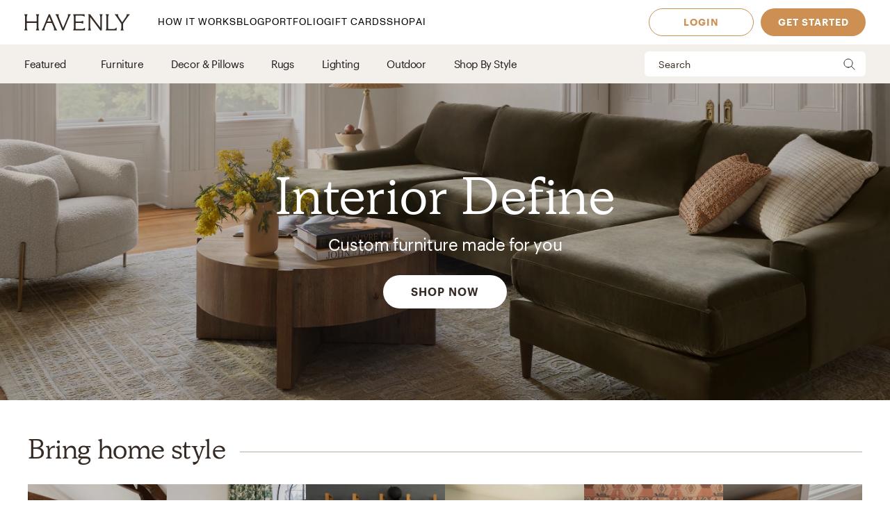

--- FILE ---
content_type: text/html; charset=utf-8
request_url: https://havenly.com/shop
body_size: 34285
content:
<!DOCTYPE html><html lang="en" data-test="document"><head><meta charSet="utf-8"/><meta content="width=device-width, initial-scale=1.0" name="viewport"/><title data-test="default-template__title">Shop | Havenly</title><meta name="description" content="Browse furniture &amp; décor from 200+ retailers in the Havenly Shop." data-test="default-template__description"/><link rel="preload" as="font" type="font/woff2" crossorigin="anonymous" href="https://static.havenly.com/fonts/gt-walsheim/GT-Walsheim-Light.woff2"/><link rel="preload" as="font" type="font/woff2" crossorigin="anonymous" href="https://static.havenly.com/fonts/gt-walsheim/GT-Walsheim-Regular.woff2"/><link rel="preload" as="font" type="font/woff2" crossorigin="anonymous" href="https://static.havenly.com/fonts/gt-walsheim/GT-Walsheim-Medium.woff2"/><link rel="preload" as="font" type="font/woff2" crossorigin="anonymous" href="https://static.havenly.com/fonts/gt-walsheim/GT-Walsheim-Bold.woff2"/><link rel="preload" as="font" type="font/woff2" crossorigin="anonymous" href="https://static.havenly.com/fonts/gt-walsheim/GT-Walsheim-Regular-Oblique.woff2"/><link rel="preload" as="font" type="font/woff2" crossorigin="anonymous" href="https://static.havenly.com/fonts/simula/Simula-Book.woff2"/><link rel="preload" as="font" type="font/woff2" crossorigin="anonymous" href="https://static.havenly.com/fonts/simula/Simula-BookItalic.woff2"/><link rel="preload" as="font" type="font/woff2" crossorigin="anonymous" href="https://static.havenly.com/fonts/abc-monument-grotesk/ABCMonumentGrotesk-Regular.woff2"/><link rel="preload" as="font" type="font/woff2" crossorigin="anonymous" href="https://static.havenly.com/fonts/abc-monument-grotesk/ABCMonumentGrotesk-Medium.woff2"/><link rel="preload" as="font" type="font/woff2" crossorigin="anonymous" href="https://static.havenly.com/fonts/abc-monument-grotesk/ABCMonumentGrotesk-Bold.woff2"/><link rel="preload" as="font" type="font/woff2" crossorigin="anonymous" href="https://static.havenly.com/fonts/graphik/Graphik-Light-Web.woff2"/><link rel="preload" as="font" type="font/woff2" crossorigin="anonymous" href="https://static.havenly.com/fonts/graphik/Graphik-LightItalic-Web.woff2"/><link rel="preload" as="font" type="font/woff2" crossorigin="anonymous" href="https://static.havenly.com/fonts/graphik/Graphik-Regular-Web.woff2"/><link rel="preload" as="font" type="font/woff2" crossorigin="anonymous" href="https://static.havenly.com/fonts/graphik/Graphik-RegularItalic-Web.woff2"/><link rel="preload" as="font" type="font/woff2" crossorigin="anonymous" href="https://static.havenly.com/fonts/graphik/Graphik-Medium-Web.woff2"/><link rel="preload" as="font" type="font/woff2" crossorigin="anonymous" href="https://static.havenly.com/fonts/graphik/Graphik-MediumItalic-Web.woff2"/><link rel="preload" as="font" type="font/woff2" crossorigin="anonymous" href="https://static.havenly.com/fonts/graphik/Graphik-Semibold-Web.woff2"/><link rel="preload" as="font" type="font/woff2" crossorigin="anonymous" href="https://static.havenly.com/fonts/graphik/Graphik-SemiboldItalic-Web.woff2"/><link rel="preload" as="font" type="font/woff2" crossorigin="anonymous" href="https://static.havenly.com/fonts/graphik/Graphik-Bold-Web.woff2"/><link rel="preload" as="font" type="font/woff2" crossorigin="anonymous" href="https://static.havenly.com/fonts/graphik/Graphik-BoldItalic-Web.woff2"/><link data-test="default-template__canonical" rel="canonical" href="https://havenly.com/shop"/><meta name="facebook-domain-verification" content="nyvqfyxec8mlttb47xxx1lx7bj170c"/><meta data-test="default-template__index" name="robots" content="index,follow"/><meta name="next-head-count" content="27"/><link rel="preconnect" href="https://cdn.segment.com"/><link rel="dns-prefetch" href="https://cdn.segment.com"/><link rel="preconnect" href="https://static.havenly.com/"/><link rel="dns-prefetch" href="https://static.havenly.com/"/><meta charSet="utf-8"/><link rel="icon" href="/static/favicon.ico" sizes="any"/><link rel="icon" href="/static/favicon-16x16.png" type="image/png"/><link rel="icon" href="/static/favicon.svg" type="image/svg+xml"/><link rel="apple-touch-icon" href="/static/apple-touch-icon.png"/><link rel="preload" href="/_next/static/css/93f045d819b9a750.css" as="style"/><link rel="stylesheet" href="/_next/static/css/93f045d819b9a750.css" data-n-g=""/><link rel="preload" href="/_next/static/css/94e676790a4ee6b6.css" as="style"/><link rel="stylesheet" href="/_next/static/css/94e676790a4ee6b6.css" data-n-p=""/><link rel="preload" href="/_next/static/css/3066112029cf7beb.css" as="style"/><link rel="stylesheet" href="/_next/static/css/3066112029cf7beb.css" data-n-p=""/><link rel="preload" href="/_next/static/css/75f98f2a31a856ed.css" as="style"/><link rel="stylesheet" href="/_next/static/css/75f98f2a31a856ed.css" data-n-p=""/><link rel="preload" href="/_next/static/css/4ca98a2d7574323b.css" as="style"/><link rel="stylesheet" href="/_next/static/css/4ca98a2d7574323b.css" data-n-p=""/><link rel="preload" href="/_next/static/css/b977a58102de8f67.css" as="style"/><link rel="stylesheet" href="/_next/static/css/b977a58102de8f67.css" data-n-p=""/><link rel="preload" href="/_next/static/css/f0fcd59e73b48f4a.css" as="style"/><link rel="stylesheet" href="/_next/static/css/f0fcd59e73b48f4a.css" data-n-p=""/><noscript data-n-css=""></noscript><script defer="" nomodule="" src="/_next/static/chunks/polyfills-c67a75d1b6f99dc8.js"></script><script src="/_next/static/chunks/webpack-c37d704e9dc773e2.js" defer=""></script><script src="/_next/static/chunks/framework-275dc5f5cebfdd72.js" defer=""></script><script src="/_next/static/chunks/main-5e618ee7e8569f44.js" defer=""></script><script src="/_next/static/chunks/pages/_app-8ff0333ca5fe0a67.js" defer=""></script><script src="/_next/static/chunks/3860-3bcdcfcaa4b943f2.js" defer=""></script><script src="/_next/static/chunks/739-3cdb21cb90dc177d.js" defer=""></script><script src="/_next/static/chunks/6130-21f4f350a0629803.js" defer=""></script><script src="/_next/static/chunks/9303-ea2a7d1a4f7d8df5.js" defer=""></script><script src="/_next/static/chunks/9382-0e7fe7b197fdddb7.js" defer=""></script><script src="/_next/static/chunks/9738-ebc7628ddd20fb6c.js" defer=""></script><script src="/_next/static/chunks/9894-899285b52422629d.js" defer=""></script><script src="/_next/static/chunks/252-f8c4d12d787435f9.js" defer=""></script><script src="/_next/static/chunks/370-ce5cdbc045b20076.js" defer=""></script><script src="/_next/static/chunks/6456-315027a6c0ef028c.js" defer=""></script><script src="/_next/static/chunks/201-d44a12ff0e961344.js" defer=""></script><script src="/_next/static/chunks/1464-21ec26a6a4487b50.js" defer=""></script><script src="/_next/static/chunks/6497-4b9e5129dffaadc9.js" defer=""></script><script src="/_next/static/chunks/2000-782053f3412e01b8.js" defer=""></script><script src="/_next/static/chunks/7072-551a2e5715c9bdd7.js" defer=""></script><script src="/_next/static/chunks/3808-f61cb3bae96e33a5.js" defer=""></script><script src="/_next/static/chunks/2288-1973b675cd3d3859.js" defer=""></script><script src="/_next/static/chunks/5184-dbeb310267e70b4e.js" defer=""></script><script src="/_next/static/chunks/9395-805e99ec10bbf126.js" defer=""></script><script src="/_next/static/chunks/9845-b6b61987cbaccfa3.js" defer=""></script><script src="/_next/static/chunks/8742-729bd06ac488b579.js" defer=""></script><script src="/_next/static/chunks/2439-817f6833f16165dc.js" defer=""></script><script src="/_next/static/chunks/pages/shop-531a40b549784bc5.js" defer=""></script><script src="/_next/static/a7ff8a155ffe44696d3af9294b43e6f8e001f58d_prod/_buildManifest.js" defer=""></script><script src="/_next/static/a7ff8a155ffe44696d3af9294b43e6f8e001f58d_prod/_ssgManifest.js" defer=""></script></head><body><div id="__next" data-reactroot=""><div data-test="default-template" class="not-snackbar styles_Body__fSeiO DefaultTemplate_Page__ZM87n"><div class="Header_HeaderContainer__lOhrI styles_Body__fSeiO Header_isPositionFixed__2giA9" style="top:0" id="HeaderWrapper" data-test="nav__role-logged-out"><div class="MobileHeader_MobileHeader__2fhON"><div class="MobileHeader_Header__79RKN"><a role="button" aria-label="Havenly Logo" class="MobileHeader_Logo__yyA8F" href="/"><svg width="105" height="17" viewBox="0 0 105 17" fill="none" xmlns="http://www.w3.org/2000/svg"><g clip-path="url(#a)" fill="#362B24"><path d="M14.399 2.461c.084-.437.26-.852.52-1.22a.295.295 0 0 0 .031-.322.314.314 0 0 0-.119-.123.335.335 0 0 0-.168-.046h-2.501a.335.335 0 0 0-.169.046.314.314 0 0 0-.154.287.294.294 0 0 0 .061.157c.26.369.439.784.526 1.221.117.64.17 1.29.155 1.94v2.834c0 .164-.069.321-.19.437a.666.666 0 0 1-.46.181H3.409a.666.666 0 0 1-.458-.181.606.606 0 0 1-.19-.437V4.401c-.017-.65.033-1.3.147-1.94.086-.437.265-.852.526-1.22a.301.301 0 0 0-.09-.443.336.336 0 0 0-.166-.048H.673a.337.337 0 0 0-.17.046.316.316 0 0 0-.119.122.298.298 0 0 0 .025.322c.262.368.442.784.53 1.221.117.64.169 1.29.155 1.94v8.675a9.786 9.786 0 0 1-.156 1.948 3.151 3.151 0 0 1-.53 1.234.301.301 0 0 0 .094.447c.052.03.11.045.17.045h2.505c.06 0 .12-.015.17-.045a.316.316 0 0 0 .12-.124.298.298 0 0 0-.026-.323 3.152 3.152 0 0 1-.534-1.234 9.774 9.774 0 0 1-.155-1.951V9.88c0-.164.069-.32.19-.437a.666.666 0 0 1 .458-.181h8.526c.172 0 .337.065.458.18.122.116.19.274.191.438v3.193a9.635 9.635 0 0 1-.157 1.951 3.15 3.15 0 0 1-.524 1.23.3.3 0 0 0 .094.453c.053.03.113.044.174.043h2.5a.337.337 0 0 0 .168-.048c.05-.03.09-.073.117-.124a.297.297 0 0 0-.028-.32 3.109 3.109 0 0 1-.518-1.234 9.606 9.606 0 0 1-.158-1.951V4.4c-.014-.65.038-1.3.156-1.94ZM31.783 15.045a19.632 19.632 0 0 1-.823-1.732l-.01-.023a1.254 1.254 0 0 1-.067-.146 1.51 1.51 0 0 0-.089-.188L25.694.938a.316.316 0 0 0-.12-.137.338.338 0 0 0-.18-.051h-.743a.334.334 0 0 0-.18.05.312.312 0 0 0-.121.138l-4.99 12.02-.012.04a1.415 1.415 0 0 1-.116.291.09.09 0 0 0 0 .024 16.33 16.33 0 0 1-.817 1.711 6.546 6.546 0 0 1-.853 1.215.298.298 0 0 0-.052.332c.026.055.068.101.12.133.053.033.114.05.177.05h2.274a.34.34 0 0 0 .153-.039.321.321 0 0 0 .116-.102.302.302 0 0 0 .028-.291 2.146 2.146 0 0 1-.128-1.234c.133-.643.33-1.272.59-1.878l1.419-3.415a.622.622 0 0 1 .238-.284.668.668 0 0 1 .364-.106h4.206c.13 0 .256.036.363.105.107.069.19.167.238.281l1.435 3.4a8.91 8.91 0 0 1 .618 1.89c.08.413.035.84-.128 1.231a.299.299 0 0 0 .026.294c.03.044.07.08.117.104a.34.34 0 0 0 .154.038h2.483a.337.337 0 0 0 .177-.052.316.316 0 0 0 .118-.135.3.3 0 0 0-.056-.333 5.503 5.503 0 0 1-.83-1.183ZM26.909 7.99h-3.896l1.93-4.652 1.966 4.652ZM45.842.75H43.64a.338.338 0 0 0-.153.036.305.305 0 0 0-.148.39c.152.406.182.844.086 1.264-.15.666-.365 1.316-.644 1.942l-4.156 9.812-3.917-9.84A8.91 8.91 0 0 1 34.1 2.4a1.763 1.763 0 0 1 .197-1.181.29.29 0 0 0 0-.31.315.315 0 0 0-.117-.115.334.334 0 0 0-.16-.043h-2.56a.336.336 0 0 0-.179.052.314.314 0 0 0-.119.136.293.293 0 0 0 .06.332c.347.382.638.808.863 1.266.25.485.562 1.187.928 2.089l4.779 11.928a.314.314 0 0 0 .12.144.338.338 0 0 0 .183.055h.811a.336.336 0 0 0 .18-.05.314.314 0 0 0 .121-.138L44.258 4.56a21.56 21.56 0 0 1 .945-2.04c.235-.451.53-.871.878-1.25a.295.295 0 0 0 .06-.334.312.312 0 0 0-.12-.135.334.334 0 0 0-.178-.05ZM59.962 14.107a.339.339 0 0 0-.203.005.32.32 0 0 0-.16.12 2.47 2.47 0 0 1-1.118.88c-.415.162-1.073.244-1.953.244h-4.944a.666.666 0 0 1-.458-.182.605.605 0 0 1-.19-.437v-4.76c0-.164.068-.321.19-.437a.666.666 0 0 1 .458-.182h3.528a7.9 7.9 0 0 1 1.83.155c.36.09.693.26.97.496a.34.34 0 0 0 .35.052.321.321 0 0 0 .14-.114.3.3 0 0 0 .052-.169V7.524a.3.3 0 0 0-.055-.168.322.322 0 0 0-.142-.113.333.333 0 0 0-.349.052c-.283.239-.62.413-.984.51-.598.129-1.21.183-1.824.163h-3.516a.666.666 0 0 1-.458-.182.606.606 0 0 1-.19-.436V2.762c0-.164.069-.321.19-.437a.666.666 0 0 1 .458-.181h4.503a7.742 7.742 0 0 1 2.071.206 2.68 2.68 0 0 1 1.146.654.337.337 0 0 0 .356.079.316.316 0 0 0 .146-.115.294.294 0 0 0 .052-.173V1.06a.3.3 0 0 0-.09-.216.33.33 0 0 0-.224-.094H48.85a.337.337 0 0 0-.168.047.316.316 0 0 0-.118.123.297.297 0 0 0 .026.32c.26.367.435.781.514 1.217.11.65.158 1.308.143 1.967v8.784c.014.648-.03 1.296-.133 1.936-.067.4-.241.777-.506 1.093a.297.297 0 0 0-.05.332c.026.054.067.1.12.132.052.032.113.05.176.049h11.026a.337.337 0 0 0 .23-.09.308.308 0 0 0 .093-.22v-2.036a.3.3 0 0 0-.067-.187.325.325 0 0 0-.173-.11ZM77.237.75h-2.343a.337.337 0 0 0-.17.047.315.315 0 0 0-.12.125.298.298 0 0 0 .032.324c.26.357.433.765.508 1.194.11.654.159 1.316.145 1.978v9.543L65.367.878a.338.338 0 0 0-.264-.128H63.67a.337.337 0 0 0-.17.047.316.316 0 0 0-.119.124.297.297 0 0 0 .03.323l.487.633v11.2c.014.658-.036 1.316-.147 1.966-.079.435-.254.85-.514 1.215a.301.301 0 0 0 .094.447c.05.03.11.045.17.045h2.343c.06.001.12-.014.172-.043a.317.317 0 0 0 .123-.123.299.299 0 0 0-.025-.326 3.152 3.152 0 0 1-.53-1.234 9.626 9.626 0 0 1-.156-1.951V3.65l9.83 12.97c.03.04.07.073.115.095a.34.34 0 0 0 .149.035h.972a.333.333 0 0 0 .23-.09.303.303 0 0 0 .095-.22V4.42a9.972 9.972 0 0 1 .156-1.965c.08-.435.258-.85.522-1.213a.301.301 0 0 0-.092-.445.337.337 0 0 0-.168-.047ZM91.262 13.882a.337.337 0 0 0-.21.018.317.317 0 0 0-.155.138c-.242.462-.644.83-1.138 1.044-.453.188-1.181.274-2.166.274h-3.88a.666.666 0 0 1-.46-.181.605.605 0 0 1-.19-.438V4.407a10.82 10.82 0 0 1 .133-1.967c.083-.43.269-.836.542-1.187a.302.302 0 0 0 .038-.328.316.316 0 0 0-.12-.128.337.337 0 0 0-.174-.047h-2.507c-.06 0-.12.016-.172.047a.313.313 0 0 0-.119.128.3.3 0 0 0 .037.328c.279.348.463.756.538 1.187.104.652.149 1.31.134 1.969v8.844a9.287 9.287 0 0 1-.144 1.831c-.078.422-.26.82-.528 1.165a.297.297 0 0 0-.037.326.315.315 0 0 0 .12.127c.051.031.11.048.171.048h10.208a.339.339 0 0 0 .233-.089.31.31 0 0 0 .098-.22v-2.255a.3.3 0 0 0-.07-.194.327.327 0 0 0-.182-.11ZM104.324.938a.315.315 0 0 0-.12-.138.334.334 0 0 0-.181-.05h-2.391a.322.322 0 0 0-.256.121.302.302 0 0 0-.057.268c.082.409.027.832-.157 1.21-.282.62-.625 1.212-1.024 1.77l-3.17 4.546-3.042-4.534a8.044 8.044 0 0 1-.93-1.738 1.65 1.65 0 0 1-.043-1.205.297.297 0 0 0-.024-.297.32.32 0 0 0-.119-.104.337.337 0 0 0-.156-.037h-2.69a.336.336 0 0 0-.18.055.313.313 0 0 0-.117.14.296.296 0 0 0 .074.337c.406.393.778.816 1.113 1.265.358.466.787 1.073 1.276 1.8l3.912 5.875v3.585a6.137 6.137 0 0 1-.138 1.572 2.124 2.124 0 0 1-.515.847.297.297 0 0 0-.064.337.314.314 0 0 0 .12.136.336.336 0 0 0 .18.051h2.504a.335.335 0 0 0 .18-.05.313.313 0 0 0 .12-.137.297.297 0 0 0-.063-.337c-.24-.24-.417-.53-.516-.847a6.044 6.044 0 0 1-.138-1.572v-3.713l3.96-5.655c.535-.774.984-1.396 1.366-1.85.366-.464.769-.9 1.205-1.304a.297.297 0 0 0 .081-.347Z"></path></g><defs><clipPath id="a"><path fill="#fff" transform="translate(.348 .75)" d="M0 0h104v16H0z"></path></clipPath></defs></svg></a><div class="MobileHeader_IconContainer__JWRxi"><button type="button" aria-label="Open Menu" class="MobileHeader_Hamburguer__0_ycF" data-test="configurable-nav__toggle-mobile"><div class="MobileHeader_Line__uIrug"></div><div class="MobileHeader_Line__uIrug"></div><div class="MobileHeader_Line__uIrug"></div></button></div></div><nav class="MobileHeader_Nav__U_7AK" data-test="nav-mobile"><div class="styles_Container__bRd5l MobileHeader_Content__EpT_R"><div class="styles_Container__bRd5l"><div class="ShopSubPage_ListWrapper__x3IqK"><button type="button" class="styles_Title2__AYSNu styles_Core4__mAt5T ShopSubPage_Header__Psv23"><svg width="6" height="12" viewBox="0 0 6 12" fill="none" xmlns="http://www.w3.org/2000/svg"><path d="M7 13 1 7l6-6" stroke="#304561" stroke-linecap="round" stroke-linejoin="round"></path></svg><span>Back</span></button><div class="ShopSubPage_CategoryChildrenList__mKUMc"><div class="ShopSubPage_ShopHome__AzRXb"><a href="/shop">Shop Home</a></div><div class="Divider_Divider__T1ENr"></div><div class="ShopSubPage_MerchGroupCategoryAccordion__kWk_R ShopSubPage_IsHighLighted__n_QgI"><button type="button" class="AccordionItem_HeaderButton__itMhW ShopSubPage_AccordionHeader__xy45n"><span class="AccordionItem_Title__QClV2">Featured</span><div class="AccordionItem_Icon__UkKs0 ShopSubPage_AccordionIcon__5IqBe"><svg width="24" height="24" viewBox="0 0 24 24" xmlns="http://www.w3.org/2000/svg"><path d="M12 5v14M5 12h14"></path></svg></div></button><div class="AccordionItem_AccordionBody__hKVeH"><div class="ShopSubPage_MerchGroupCategoryList__SbRTm"><div class="ShopSubPage_MerchGroupWrapper__w_6sn"><a href="/shop/collection/interior-define" class="ShopSubPage_MerchGroup__jHQAH">Interior Define</a></div><div class="ShopSubPage_MerchGroupWrapper__w_6sn"><a href="/shop/collection/the-inside-by-havenly" class="ShopSubPage_MerchGroup__jHQAH">The Inside</a></div><div class="ShopSubPage_MerchGroupWrapper__w_6sn"><a href="/shop/collection/burrow" class="ShopSubPage_MerchGroup__jHQAH">Burrow</a></div><div class="ShopSubPage_MerchGroupWrapper__w_6sn"><a href="/shop/collection/the-citizenry" class="ShopSubPage_MerchGroup__jHQAH">The Citizenry</a></div><div class="ShopSubPage_MerchGroupWrapper__w_6sn"><a href="/shop/collection/st-frank" class="ShopSubPage_MerchGroup__jHQAH">St. Frank</a></div><div class="ShopSubPage_MerchGroupWrapper__w_6sn"><a href="/shop/collection/four-hands-artwork" class="ShopSubPage_MerchGroup__jHQAH">Four Hands x Havenly</a></div><div class="ShopSubPage_MerchGroupWrapper__w_6sn"><a href="/shop/collection/havenly-essentials" class="ShopSubPage_MerchGroup__jHQAH">Havenly Essentials</a></div><div class="ShopSubPage_MerchGroupWrapper__w_6sn"><a href="/shop/collection/havenly-lighting" class="ShopSubPage_MerchGroup__jHQAH">Havenly Lighting Collection</a></div></div></div><div class="Divider_Divider__T1ENr ShopSubPage_AccordionDivider__mXmk2"></div></div><div class="ShopSubPage_MerchGroupCategoryAccordion__kWk_R"><button type="button" class="AccordionItem_HeaderButton__itMhW ShopSubPage_AccordionHeader__xy45n"><span class="AccordionItem_Title__QClV2">Furniture</span><div class="AccordionItem_Icon__UkKs0 ShopSubPage_AccordionIcon__5IqBe"><svg width="24" height="24" viewBox="0 0 24 24" xmlns="http://www.w3.org/2000/svg"><path d="M12 5v14M5 12h14"></path></svg></div></button><div class="AccordionItem_AccordionBody__hKVeH"><div class="ShopSubPage_MerchGroupCategoryList__SbRTm"><div class="ShopSubPage_SubCategoryAccordion__MwpPG"><button type="button" class="AccordionItem_HeaderButton__itMhW"><span class="AccordionItem_Title__QClV2">Living Room</span></button><div class="AccordionItem_AccordionBody__hKVeH"><ul class="ShopSubPage_CategoryChildren__Y_fjs"><li><a class="ShopSubPage_MerchGroup__jHQAH ShopSubPage_IsSubCategory__u3NtG" href="/shop/category/living-room-furniture">View All</a></li><li><a href="/shop/collection/sofas-sectionals" class="ShopSubPage_MerchGroup__jHQAH ShopSubPage_IsSubCategory__u3NtG">Sofas &amp; Sectionals</a></li><li><a href="/shop/collection/coffee-tables" class="ShopSubPage_MerchGroup__jHQAH ShopSubPage_IsSubCategory__u3NtG">Coffee Tables</a></li><li><a href="/shop/collection/accent-tables" class="ShopSubPage_MerchGroup__jHQAH ShopSubPage_IsSubCategory__u3NtG">Accent Tables</a></li><li><a href="/shop/collection/media-consoles" class="ShopSubPage_MerchGroup__jHQAH ShopSubPage_IsSubCategory__u3NtG">Media Consoles</a></li><li><a href="/shop/collection/bookcases-shelves" class="ShopSubPage_MerchGroup__jHQAH ShopSubPage_IsSubCategory__u3NtG">Bookcases &amp; Shelves</a></li><li><a href="/shop/collection/accent-chairs" class="ShopSubPage_MerchGroup__jHQAH ShopSubPage_IsSubCategory__u3NtG">Accent Chairs</a></li><li><a href="/shop/collection/benches-ottomans-poufs" class="ShopSubPage_MerchGroup__jHQAH ShopSubPage_IsSubCategory__u3NtG">Benches, Ottomans &amp; Poufs</a></li></ul></div></div><div class="ShopSubPage_SubCategoryAccordion__MwpPG"><button type="button" class="AccordionItem_HeaderButton__itMhW"><span class="AccordionItem_Title__QClV2">Dining Room</span></button><div class="AccordionItem_AccordionBody__hKVeH"><ul class="ShopSubPage_CategoryChildren__Y_fjs"><li><a class="ShopSubPage_MerchGroup__jHQAH ShopSubPage_IsSubCategory__u3NtG" href="/shop/category/dining-room-furniture">View All</a></li><li><a href="/shop/collection/dining-tables" class="ShopSubPage_MerchGroup__jHQAH ShopSubPage_IsSubCategory__u3NtG">Dining Tables</a></li><li><a href="/shop/collection/dining-chairs" class="ShopSubPage_MerchGroup__jHQAH ShopSubPage_IsSubCategory__u3NtG">Dining Chairs</a></li><li><a href="/shop/collection/buffets-sideboards" class="ShopSubPage_MerchGroup__jHQAH ShopSubPage_IsSubCategory__u3NtG">Buffets &amp; Sideboards</a></li><li><a href="/shop/collection/bar-counter-stools" class="ShopSubPage_MerchGroup__jHQAH ShopSubPage_IsSubCategory__u3NtG">Bar &amp; Counter Stools</a></li></ul></div></div><div class="ShopSubPage_SubCategoryAccordion__MwpPG"><button type="button" class="AccordionItem_HeaderButton__itMhW"><span class="AccordionItem_Title__QClV2">Bedroom</span></button><div class="AccordionItem_AccordionBody__hKVeH"><ul class="ShopSubPage_CategoryChildren__Y_fjs"><li><a class="ShopSubPage_MerchGroup__jHQAH ShopSubPage_IsSubCategory__u3NtG" href="/shop/category/bedroom-furniture">View All</a></li><li><a href="/shop/collection/beds-headboards" class="ShopSubPage_MerchGroup__jHQAH ShopSubPage_IsSubCategory__u3NtG">Beds &amp; Headboards</a></li><li><a href="/shop/collection/dressers" class="ShopSubPage_MerchGroup__jHQAH ShopSubPage_IsSubCategory__u3NtG">Dressers</a></li><li><a href="/shop/collection/nightstands" class="ShopSubPage_MerchGroup__jHQAH ShopSubPage_IsSubCategory__u3NtG">Nightstands</a></li></ul></div></div><div class="ShopSubPage_SubCategoryAccordion__MwpPG"><button type="button" class="AccordionItem_HeaderButton__itMhW"><span class="AccordionItem_Title__QClV2">Home Office</span></button><div class="AccordionItem_AccordionBody__hKVeH"><ul class="ShopSubPage_CategoryChildren__Y_fjs"><li><a class="ShopSubPage_MerchGroup__jHQAH ShopSubPage_IsSubCategory__u3NtG" href="/shop/category/home-office-furniture">View All</a></li><li><a href="/shop/collection/bookcases-shelves" class="ShopSubPage_MerchGroup__jHQAH ShopSubPage_IsSubCategory__u3NtG">Bookcases &amp; Shelves</a></li><li><a href="/shop/collection/desks" class="ShopSubPage_MerchGroup__jHQAH ShopSubPage_IsSubCategory__u3NtG">Desks</a></li><li><a href="/shop/collection/office-chairs" class="ShopSubPage_MerchGroup__jHQAH ShopSubPage_IsSubCategory__u3NtG">Office Chairs</a></li></ul></div></div></div></div><div class="Divider_Divider__T1ENr ShopSubPage_AccordionDivider__mXmk2"></div></div><div class="ShopSubPage_MerchGroupCategoryAccordion__kWk_R"><button type="button" class="AccordionItem_HeaderButton__itMhW ShopSubPage_AccordionHeader__xy45n"><span class="AccordionItem_Title__QClV2">Decor &amp; Pillows</span><div class="AccordionItem_Icon__UkKs0 ShopSubPage_AccordionIcon__5IqBe"><svg width="24" height="24" viewBox="0 0 24 24" xmlns="http://www.w3.org/2000/svg"><path d="M12 5v14M5 12h14"></path></svg></div></button><div class="AccordionItem_AccordionBody__hKVeH"><div class="ShopSubPage_MerchGroupCategoryList__SbRTm"><a href="/shop/category/decor-pillows" class="ShopSubPage_MerchGroup__jHQAH">View All</a><div class="ShopSubPage_MerchGroupWrapper__w_6sn"><a href="/shop/collection/decorative-accessories" class="ShopSubPage_MerchGroup__jHQAH">Decorative Accessories</a></div><div class="ShopSubPage_MerchGroupWrapper__w_6sn"><a href="/shop/collection/art" class="ShopSubPage_MerchGroup__jHQAH">Art</a></div><div class="ShopSubPage_MerchGroupWrapper__w_6sn"><a href="/shop/collection/mirrors" class="ShopSubPage_MerchGroup__jHQAH">Mirrors </a></div><div class="ShopSubPage_MerchGroupWrapper__w_6sn"><a href="/shop/collection/bedding-bath" class="ShopSubPage_MerchGroup__jHQAH">Bedding &amp; Bath</a></div><div class="ShopSubPage_MerchGroupWrapper__w_6sn"><a href="/shop/collection/wallpaper" class="ShopSubPage_MerchGroup__jHQAH">Wallpaper</a></div><div class="ShopSubPage_MerchGroupWrapper__w_6sn"><a href="/shop/collection/throw-pillows" class="ShopSubPage_MerchGroup__jHQAH">Throw Pillows</a></div><div class="ShopSubPage_MerchGroupWrapper__w_6sn"><a href="/shop/collection/blankets-throws" class="ShopSubPage_MerchGroup__jHQAH">Blankets &amp; Throws</a></div><div class="ShopSubPage_MerchGroupWrapper__w_6sn"><a href="/shop/collection/vases-botanicals" class="ShopSubPage_MerchGroup__jHQAH">Vases &amp; Botanicals</a></div></div></div><div class="Divider_Divider__T1ENr ShopSubPage_AccordionDivider__mXmk2"></div></div><div class="ShopSubPage_MerchGroupCategoryAccordion__kWk_R"><button type="button" class="AccordionItem_HeaderButton__itMhW ShopSubPage_AccordionHeader__xy45n"><span class="AccordionItem_Title__QClV2">Rugs</span><div class="AccordionItem_Icon__UkKs0 ShopSubPage_AccordionIcon__5IqBe"><svg width="24" height="24" viewBox="0 0 24 24" xmlns="http://www.w3.org/2000/svg"><path d="M12 5v14M5 12h14"></path></svg></div></button><div class="AccordionItem_AccordionBody__hKVeH"><div class="ShopSubPage_MerchGroupCategoryList__SbRTm"><a href="/shop/category/rugs" class="ShopSubPage_MerchGroup__jHQAH">View All</a><div class="ShopSubPage_MerchGroupWrapper__w_6sn"><a href="/shop/collection/solid-rugs" class="ShopSubPage_MerchGroup__jHQAH">Solid Rugs</a></div><div class="ShopSubPage_MerchGroupWrapper__w_6sn"><a href="/shop/collection/patterned-rugs" class="ShopSubPage_MerchGroup__jHQAH">Patterned Rugs</a></div></div></div><div class="Divider_Divider__T1ENr ShopSubPage_AccordionDivider__mXmk2"></div></div><div class="ShopSubPage_MerchGroupCategoryAccordion__kWk_R"><button type="button" class="AccordionItem_HeaderButton__itMhW ShopSubPage_AccordionHeader__xy45n"><span class="AccordionItem_Title__QClV2">Lighting</span><div class="AccordionItem_Icon__UkKs0 ShopSubPage_AccordionIcon__5IqBe"><svg width="24" height="24" viewBox="0 0 24 24" xmlns="http://www.w3.org/2000/svg"><path d="M12 5v14M5 12h14"></path></svg></div></button><div class="AccordionItem_AccordionBody__hKVeH"><div class="ShopSubPage_MerchGroupCategoryList__SbRTm"><a href="/shop/category/lighting" class="ShopSubPage_MerchGroup__jHQAH">View All</a><div class="ShopSubPage_MerchGroupWrapper__w_6sn"><a href="/shop/collection/light-fixtures" class="ShopSubPage_MerchGroup__jHQAH">Light Fixtures</a></div><div class="ShopSubPage_MerchGroupWrapper__w_6sn"><a href="/shop/collection/table-lamps" class="ShopSubPage_MerchGroup__jHQAH">Table Lamps</a></div><div class="ShopSubPage_MerchGroupWrapper__w_6sn"><a href="/shop/collection/floor-lamps" class="ShopSubPage_MerchGroup__jHQAH">Floor Lamps</a></div></div></div><div class="Divider_Divider__T1ENr ShopSubPage_AccordionDivider__mXmk2"></div></div><div class="ShopSubPage_MerchGroupCategoryAccordion__kWk_R"><button type="button" class="AccordionItem_HeaderButton__itMhW ShopSubPage_AccordionHeader__xy45n"><span class="AccordionItem_Title__QClV2">Outdoor</span><div class="AccordionItem_Icon__UkKs0 ShopSubPage_AccordionIcon__5IqBe"><svg width="24" height="24" viewBox="0 0 24 24" xmlns="http://www.w3.org/2000/svg"><path d="M12 5v14M5 12h14"></path></svg></div></button><div class="AccordionItem_AccordionBody__hKVeH"><div class="ShopSubPage_MerchGroupCategoryList__SbRTm"><a href="/shop/category/outdoor" class="ShopSubPage_MerchGroup__jHQAH">View All</a></div></div><div class="Divider_Divider__T1ENr ShopSubPage_AccordionDivider__mXmk2"></div></div><div class="ShopSubPage_MerchGroupCategoryAccordion__kWk_R"><button type="button" class="AccordionItem_HeaderButton__itMhW ShopSubPage_AccordionHeader__xy45n"><span class="AccordionItem_Title__QClV2">Shop By Style</span><div class="AccordionItem_Icon__UkKs0 ShopSubPage_AccordionIcon__5IqBe"><svg width="24" height="24" viewBox="0 0 24 24" xmlns="http://www.w3.org/2000/svg"><path d="M12 5v14M5 12h14"></path></svg></div></button><div class="AccordionItem_AccordionBody__hKVeH"><div class="ShopSubPage_MerchGroupCategoryList__SbRTm"><a href="/shop/category/shop-by-style" class="ShopSubPage_MerchGroup__jHQAH">View All</a></div></div><div class="Divider_Divider__T1ENr ShopSubPage_AccordionDivider__mXmk2"></div></div></div></div><div class="ShopSubPage_CarouselWrapper__IbmYi"><div class="ShopSubPage_Pagination__BRkuo"></div><div class="swiper-container ShopSubPage_Carousel__FGpon"><div class="swiper-wrapper"><div class="swiper-slide"><a href="/shop/collection/interior-define" role="button" class="ShopSubPage_ImageWrapper__x_idY"><div class=""><div class="AspectRatioBox_AspectRatioBox__sziJu " style="padding-top:calc(0.6188340807174888 * 100%)"><div class="AspectRatioBox_AspectRatioBoxInside__vL8rH"><picture><source srcSet="https://images.prismic.io/havenly-cms/aG1mYUMqNJQqHsGS_ID_HeightsHouse_14020_Final.jpg?auto=format%2Ccompress&amp;rect=0%2C567%2C3447%2C2133&amp;w=446&amp;h=276&amp;dpr=2 3x, https://images.prismic.io/havenly-cms/aG1mYUMqNJQqHsGS_ID_HeightsHouse_14020_Final.jpg?auto=format%2Ccompress&amp;rect=0%2C567%2C3447%2C2133&amp;w=446&amp;h=276&amp;dpr=2 2x, https://images.prismic.io/havenly-cms/aG1mYUMqNJQqHsGS_ID_HeightsHouse_14020_Final.jpg?auto=format%2Ccompress&amp;rect=0%2C567%2C3447%2C2133&amp;w=446&amp;h=276&amp;dpr=1"/><img alt="" srcSet="https://images.prismic.io/havenly-cms/aG1mYUMqNJQqHsGS_ID_HeightsHouse_14020_Final.jpg?auto=format%2Ccompress&amp;rect=0%2C567%2C3447%2C2133&amp;w=446&amp;h=276&amp;dpr=2 3x, https://images.prismic.io/havenly-cms/aG1mYUMqNJQqHsGS_ID_HeightsHouse_14020_Final.jpg?auto=format%2Ccompress&amp;rect=0%2C567%2C3447%2C2133&amp;w=446&amp;h=276&amp;dpr=2 2x, https://images.prismic.io/havenly-cms/aG1mYUMqNJQqHsGS_ID_HeightsHouse_14020_Final.jpg?auto=format%2Ccompress&amp;rect=0%2C567%2C3447%2C2133&amp;w=446&amp;h=276&amp;dpr=1" class="PrismicImage_PrismicImage__tXHHs" width="446" height="276" loading="eager"/></picture></div></div></div><p class="styles_Title2__AYSNu ShopSubPage_ImageLabel__R0WAQ">Interior Define</p></a></div><div class="swiper-slide"><a href="/shop/collection/bedroom-favorites" role="button" class="ShopSubPage_ImageWrapper__x_idY"><div class=""><div class="AspectRatioBox_AspectRatioBox__sziJu " style="padding-top:calc(0.6188340807174888 * 100%)"><div class="AspectRatioBox_AspectRatioBoxInside__vL8rH"><picture><source srcSet="https://images.prismic.io/havenly-cms/Z1iauJbqstJ98RvL_TheCitizenry_PrestonHollow_309_Final-801x593-9d5c420.png?auto=format%2Ccompress&amp;rect=0%2C49%2C800%2C495&amp;w=446&amp;h=276&amp;dpr=2 3x, https://images.prismic.io/havenly-cms/Z1iauJbqstJ98RvL_TheCitizenry_PrestonHollow_309_Final-801x593-9d5c420.png?auto=format%2Ccompress&amp;rect=0%2C49%2C800%2C495&amp;w=446&amp;h=276&amp;dpr=2 2x, https://images.prismic.io/havenly-cms/Z1iauJbqstJ98RvL_TheCitizenry_PrestonHollow_309_Final-801x593-9d5c420.png?auto=format%2Ccompress&amp;rect=0%2C49%2C800%2C495&amp;w=446&amp;h=276&amp;dpr=1"/><img alt="" srcSet="https://images.prismic.io/havenly-cms/Z1iauJbqstJ98RvL_TheCitizenry_PrestonHollow_309_Final-801x593-9d5c420.png?auto=format%2Ccompress&amp;rect=0%2C49%2C800%2C495&amp;w=446&amp;h=276&amp;dpr=2 3x, https://images.prismic.io/havenly-cms/Z1iauJbqstJ98RvL_TheCitizenry_PrestonHollow_309_Final-801x593-9d5c420.png?auto=format%2Ccompress&amp;rect=0%2C49%2C800%2C495&amp;w=446&amp;h=276&amp;dpr=2 2x, https://images.prismic.io/havenly-cms/Z1iauJbqstJ98RvL_TheCitizenry_PrestonHollow_309_Final-801x593-9d5c420.png?auto=format%2Ccompress&amp;rect=0%2C49%2C800%2C495&amp;w=446&amp;h=276&amp;dpr=1" class="PrismicImage_PrismicImage__tXHHs" width="446" height="276" loading="eager"/></picture></div></div></div><p class="styles_Title2__AYSNu ShopSubPage_ImageLabel__R0WAQ">Bedroom Favorites</p></a></div><div class="swiper-slide"><a href="/shop/collection/inspired-modern" role="button" class="ShopSubPage_ImageWrapper__x_idY"><div class=""><div class="AspectRatioBox_AspectRatioBox__sziJu " style="padding-top:calc(0.6188340807174888 * 100%)"><div class="AspectRatioBox_AspectRatioBoxInside__vL8rH"><picture><source srcSet="https://images.prismic.io/havenly-cms/54122ff4-396b-4ff8-9e6b-20c8d8997910_merch+group+hero+-+inspired+modern.png?auto=format%2Ccompress&amp;rect=0%2C337%2C1150%2C712&amp;w=446&amp;h=276&amp;dpr=2 3x, https://images.prismic.io/havenly-cms/54122ff4-396b-4ff8-9e6b-20c8d8997910_merch+group+hero+-+inspired+modern.png?auto=format%2Ccompress&amp;rect=0%2C337%2C1150%2C712&amp;w=446&amp;h=276&amp;dpr=2 2x, https://images.prismic.io/havenly-cms/54122ff4-396b-4ff8-9e6b-20c8d8997910_merch+group+hero+-+inspired+modern.png?auto=format%2Ccompress&amp;rect=0%2C337%2C1150%2C712&amp;w=446&amp;h=276&amp;dpr=1"/><img alt="" srcSet="https://images.prismic.io/havenly-cms/54122ff4-396b-4ff8-9e6b-20c8d8997910_merch+group+hero+-+inspired+modern.png?auto=format%2Ccompress&amp;rect=0%2C337%2C1150%2C712&amp;w=446&amp;h=276&amp;dpr=2 3x, https://images.prismic.io/havenly-cms/54122ff4-396b-4ff8-9e6b-20c8d8997910_merch+group+hero+-+inspired+modern.png?auto=format%2Ccompress&amp;rect=0%2C337%2C1150%2C712&amp;w=446&amp;h=276&amp;dpr=2 2x, https://images.prismic.io/havenly-cms/54122ff4-396b-4ff8-9e6b-20c8d8997910_merch+group+hero+-+inspired+modern.png?auto=format%2Ccompress&amp;rect=0%2C337%2C1150%2C712&amp;w=446&amp;h=276&amp;dpr=1" class="PrismicImage_PrismicImage__tXHHs" width="446" height="276" loading="eager"/></picture></div></div></div><p class="styles_Title2__AYSNu ShopSubPage_ImageLabel__R0WAQ">Inspired Modern</p></a></div><div class="swiper-slide"><a href="/shop/collection/the-inside-curtains" role="button" class="ShopSubPage_ImageWrapper__x_idY"><div class=""><div class="AspectRatioBox_AspectRatioBox__sziJu " style="padding-top:calc(0.6188340807174888 * 100%)"><div class="AspectRatioBox_AspectRatioBoxInside__vL8rH"><picture><source srcSet="https://images.prismic.io/havenly-cms/9c807b1b-28e7-442b-a67f-6d0183d98192_TI+SHOP+homepage+dropdown.png?auto=format%2Ccompress%3Fauto%3Dcompress%2Cformat&amp;rect=0%2C371%2C800%2C495&amp;w=446&amp;h=276&amp;dpr=2 3x, https://images.prismic.io/havenly-cms/9c807b1b-28e7-442b-a67f-6d0183d98192_TI+SHOP+homepage+dropdown.png?auto=format%2Ccompress%3Fauto%3Dcompress%2Cformat&amp;rect=0%2C371%2C800%2C495&amp;w=446&amp;h=276&amp;dpr=2 2x, https://images.prismic.io/havenly-cms/9c807b1b-28e7-442b-a67f-6d0183d98192_TI+SHOP+homepage+dropdown.png?auto=format%2Ccompress%3Fauto%3Dcompress%2Cformat&amp;rect=0%2C371%2C800%2C495&amp;w=446&amp;h=276&amp;dpr=1"/><img alt="" srcSet="https://images.prismic.io/havenly-cms/9c807b1b-28e7-442b-a67f-6d0183d98192_TI+SHOP+homepage+dropdown.png?auto=format%2Ccompress%3Fauto%3Dcompress%2Cformat&amp;rect=0%2C371%2C800%2C495&amp;w=446&amp;h=276&amp;dpr=2 3x, https://images.prismic.io/havenly-cms/9c807b1b-28e7-442b-a67f-6d0183d98192_TI+SHOP+homepage+dropdown.png?auto=format%2Ccompress%3Fauto%3Dcompress%2Cformat&amp;rect=0%2C371%2C800%2C495&amp;w=446&amp;h=276&amp;dpr=2 2x, https://images.prismic.io/havenly-cms/9c807b1b-28e7-442b-a67f-6d0183d98192_TI+SHOP+homepage+dropdown.png?auto=format%2Ccompress%3Fauto%3Dcompress%2Cformat&amp;rect=0%2C371%2C800%2C495&amp;w=446&amp;h=276&amp;dpr=1" class="PrismicImage_PrismicImage__tXHHs" width="446" height="276" loading="eager"/></picture></div></div></div><p class="styles_Title2__AYSNu ShopSubPage_ImageLabel__R0WAQ">Curtains by The Inside</p></a></div><div class="swiper-slide"><a href="/shop/collection/decor-under-100" role="button" class="ShopSubPage_ImageWrapper__x_idY"><div class=""><div class="AspectRatioBox_AspectRatioBox__sziJu " style="padding-top:calc(0.6188340807174888 * 100%)"><div class="AspectRatioBox_AspectRatioBoxInside__vL8rH"><picture><source srcSet="https://images.prismic.io/havenly-cms/ZzZf5a8jQArT043Y_MerchLandingPage_Desktop.png?auto=format%2Ccompress&amp;rect=224%2C0%2C2437%2C1508&amp;w=446&amp;h=276&amp;dpr=2 3x, https://images.prismic.io/havenly-cms/ZzZf5a8jQArT043Y_MerchLandingPage_Desktop.png?auto=format%2Ccompress&amp;rect=224%2C0%2C2437%2C1508&amp;w=446&amp;h=276&amp;dpr=2 2x, https://images.prismic.io/havenly-cms/ZzZf5a8jQArT043Y_MerchLandingPage_Desktop.png?auto=format%2Ccompress&amp;rect=224%2C0%2C2437%2C1508&amp;w=446&amp;h=276&amp;dpr=1"/><img alt="" srcSet="https://images.prismic.io/havenly-cms/ZzZf5a8jQArT043Y_MerchLandingPage_Desktop.png?auto=format%2Ccompress&amp;rect=224%2C0%2C2437%2C1508&amp;w=446&amp;h=276&amp;dpr=2 3x, https://images.prismic.io/havenly-cms/ZzZf5a8jQArT043Y_MerchLandingPage_Desktop.png?auto=format%2Ccompress&amp;rect=224%2C0%2C2437%2C1508&amp;w=446&amp;h=276&amp;dpr=2 2x, https://images.prismic.io/havenly-cms/ZzZf5a8jQArT043Y_MerchLandingPage_Desktop.png?auto=format%2Ccompress&amp;rect=224%2C0%2C2437%2C1508&amp;w=446&amp;h=276&amp;dpr=1" class="PrismicImage_PrismicImage__tXHHs" width="446" height="276" loading="eager"/></picture></div></div></div><p class="styles_Title2__AYSNu ShopSubPage_ImageLabel__R0WAQ">Decor Under $100</p></a></div><div class="swiper-slide"><a href="/shop/collection/the-citizenry-artisanal-rugs" role="button" class="ShopSubPage_ImageWrapper__x_idY"><div class=""><div class="AspectRatioBox_AspectRatioBox__sziJu " style="padding-top:calc(0.6188340807174888 * 100%)"><div class="AspectRatioBox_AspectRatioBoxInside__vL8rH"><picture><source srcSet="https://images.prismic.io/havenly-cms/ZldSvaWtHYXtT6Cd_artisanalrugs-CZ.png?auto=format%2Ccompress%3Fauto%3Dcompress%2Cformat&amp;rect=0%2C244%2C1000%2C619&amp;w=446&amp;h=276&amp;dpr=2 3x, https://images.prismic.io/havenly-cms/ZldSvaWtHYXtT6Cd_artisanalrugs-CZ.png?auto=format%2Ccompress%3Fauto%3Dcompress%2Cformat&amp;rect=0%2C244%2C1000%2C619&amp;w=446&amp;h=276&amp;dpr=2 2x, https://images.prismic.io/havenly-cms/ZldSvaWtHYXtT6Cd_artisanalrugs-CZ.png?auto=format%2Ccompress%3Fauto%3Dcompress%2Cformat&amp;rect=0%2C244%2C1000%2C619&amp;w=446&amp;h=276&amp;dpr=1"/><img alt="" srcSet="https://images.prismic.io/havenly-cms/ZldSvaWtHYXtT6Cd_artisanalrugs-CZ.png?auto=format%2Ccompress%3Fauto%3Dcompress%2Cformat&amp;rect=0%2C244%2C1000%2C619&amp;w=446&amp;h=276&amp;dpr=2 3x, https://images.prismic.io/havenly-cms/ZldSvaWtHYXtT6Cd_artisanalrugs-CZ.png?auto=format%2Ccompress%3Fauto%3Dcompress%2Cformat&amp;rect=0%2C244%2C1000%2C619&amp;w=446&amp;h=276&amp;dpr=2 2x, https://images.prismic.io/havenly-cms/ZldSvaWtHYXtT6Cd_artisanalrugs-CZ.png?auto=format%2Ccompress%3Fauto%3Dcompress%2Cformat&amp;rect=0%2C244%2C1000%2C619&amp;w=446&amp;h=276&amp;dpr=1" class="PrismicImage_PrismicImage__tXHHs" width="446" height="276" loading="eager"/></picture></div></div></div><p class="styles_Title2__AYSNu ShopSubPage_ImageLabel__R0WAQ">Hand-Knotted Rugs</p></a></div><div class="swiper-slide"><a href="/shop/collection/inspired-modern-rugs" role="button" class="ShopSubPage_ImageWrapper__x_idY"><div class=""><div class="AspectRatioBox_AspectRatioBox__sziJu " style="padding-top:calc(0.6188340807174888 * 100%)"><div class="AspectRatioBox_AspectRatioBoxInside__vL8rH"><picture><source srcSet="https://images.prismic.io/havenly-cms/Zk_H9Sol0Zci9aIH_Rahi_Accent_Rug_Ecru_4.webp?auto=format%2Ccompress%3Fauto%3Dcompress%2Cformat&amp;rect=0%2C152%2C800%2C495&amp;w=446&amp;h=276&amp;dpr=2 3x, https://images.prismic.io/havenly-cms/Zk_H9Sol0Zci9aIH_Rahi_Accent_Rug_Ecru_4.webp?auto=format%2Ccompress%3Fauto%3Dcompress%2Cformat&amp;rect=0%2C152%2C800%2C495&amp;w=446&amp;h=276&amp;dpr=2 2x, https://images.prismic.io/havenly-cms/Zk_H9Sol0Zci9aIH_Rahi_Accent_Rug_Ecru_4.webp?auto=format%2Ccompress%3Fauto%3Dcompress%2Cformat&amp;rect=0%2C152%2C800%2C495&amp;w=446&amp;h=276&amp;dpr=1"/><img alt="" srcSet="https://images.prismic.io/havenly-cms/Zk_H9Sol0Zci9aIH_Rahi_Accent_Rug_Ecru_4.webp?auto=format%2Ccompress%3Fauto%3Dcompress%2Cformat&amp;rect=0%2C152%2C800%2C495&amp;w=446&amp;h=276&amp;dpr=2 3x, https://images.prismic.io/havenly-cms/Zk_H9Sol0Zci9aIH_Rahi_Accent_Rug_Ecru_4.webp?auto=format%2Ccompress%3Fauto%3Dcompress%2Cformat&amp;rect=0%2C152%2C800%2C495&amp;w=446&amp;h=276&amp;dpr=2 2x, https://images.prismic.io/havenly-cms/Zk_H9Sol0Zci9aIH_Rahi_Accent_Rug_Ecru_4.webp?auto=format%2Ccompress%3Fauto%3Dcompress%2Cformat&amp;rect=0%2C152%2C800%2C495&amp;w=446&amp;h=276&amp;dpr=1" class="PrismicImage_PrismicImage__tXHHs" width="446" height="276" loading="eager"/></picture></div></div></div><p class="styles_Title2__AYSNu ShopSubPage_ImageLabel__R0WAQ">Textured Wool Rugs</p></a></div><div class="swiper-slide"><a href="/shop/collection/statement-lighting" role="button" class="ShopSubPage_ImageWrapper__x_idY"><div class=""><div class="AspectRatioBox_AspectRatioBox__sziJu " style="padding-top:calc(0.6188340807174888 * 100%)"><div class="AspectRatioBox_AspectRatioBoxInside__vL8rH"><picture><source srcSet="https://images.prismic.io/havenly-cms/ZtCWjkaF0TcGJhq4_statementlighting10.jpeg?auto=format%2Ccompress&amp;rect=0%2C29%2C1200%2C743&amp;w=446&amp;h=276&amp;dpr=2 3x, https://images.prismic.io/havenly-cms/ZtCWjkaF0TcGJhq4_statementlighting10.jpeg?auto=format%2Ccompress&amp;rect=0%2C29%2C1200%2C743&amp;w=446&amp;h=276&amp;dpr=2 2x, https://images.prismic.io/havenly-cms/ZtCWjkaF0TcGJhq4_statementlighting10.jpeg?auto=format%2Ccompress&amp;rect=0%2C29%2C1200%2C743&amp;w=446&amp;h=276&amp;dpr=1"/><img alt="" srcSet="https://images.prismic.io/havenly-cms/ZtCWjkaF0TcGJhq4_statementlighting10.jpeg?auto=format%2Ccompress&amp;rect=0%2C29%2C1200%2C743&amp;w=446&amp;h=276&amp;dpr=2 3x, https://images.prismic.io/havenly-cms/ZtCWjkaF0TcGJhq4_statementlighting10.jpeg?auto=format%2Ccompress&amp;rect=0%2C29%2C1200%2C743&amp;w=446&amp;h=276&amp;dpr=2 2x, https://images.prismic.io/havenly-cms/ZtCWjkaF0TcGJhq4_statementlighting10.jpeg?auto=format%2Ccompress&amp;rect=0%2C29%2C1200%2C743&amp;w=446&amp;h=276&amp;dpr=1" class="PrismicImage_PrismicImage__tXHHs" width="446" height="276" loading="eager"/></picture></div></div></div><p class="styles_Title2__AYSNu ShopSubPage_ImageLabel__R0WAQ">Statement Lighting</p></a></div><div class="swiper-slide"><a href="/shop/collection/havenly-lighting" role="button" class="ShopSubPage_ImageWrapper__x_idY"><div class=""><div class="AspectRatioBox_AspectRatioBox__sziJu " style="padding-top:calc(0.6188340807174888 * 100%)"><div class="AspectRatioBox_AspectRatioBoxInside__vL8rH"><picture><source srcSet="https://images.prismic.io/havenly-cms/aGLnCHfc4bHWi3vc_havenlylightingcollection-HP-mobile.jpg?auto=format%2Ccompress&amp;rect=0%2C79%2C750%2C464&amp;w=446&amp;h=276&amp;dpr=2 3x, https://images.prismic.io/havenly-cms/aGLnCHfc4bHWi3vc_havenlylightingcollection-HP-mobile.jpg?auto=format%2Ccompress&amp;rect=0%2C79%2C750%2C464&amp;w=446&amp;h=276&amp;dpr=2 2x, https://images.prismic.io/havenly-cms/aGLnCHfc4bHWi3vc_havenlylightingcollection-HP-mobile.jpg?auto=format%2Ccompress&amp;rect=0%2C79%2C750%2C464&amp;w=446&amp;h=276&amp;dpr=1"/><img alt="" srcSet="https://images.prismic.io/havenly-cms/aGLnCHfc4bHWi3vc_havenlylightingcollection-HP-mobile.jpg?auto=format%2Ccompress&amp;rect=0%2C79%2C750%2C464&amp;w=446&amp;h=276&amp;dpr=2 3x, https://images.prismic.io/havenly-cms/aGLnCHfc4bHWi3vc_havenlylightingcollection-HP-mobile.jpg?auto=format%2Ccompress&amp;rect=0%2C79%2C750%2C464&amp;w=446&amp;h=276&amp;dpr=2 2x, https://images.prismic.io/havenly-cms/aGLnCHfc4bHWi3vc_havenlylightingcollection-HP-mobile.jpg?auto=format%2Ccompress&amp;rect=0%2C79%2C750%2C464&amp;w=446&amp;h=276&amp;dpr=1" class="PrismicImage_PrismicImage__tXHHs" width="446" height="276" loading="eager"/></picture></div></div></div><p class="styles_Title2__AYSNu ShopSubPage_ImageLabel__R0WAQ">Havenly Lighting Collection</p></a></div></div></div></div></div></div></nav></div><div class="DesktopHeader_DesktopHeader__gih0a"><nav class="LoggedOutHeader_Opaque__aYkPX"><div class="NavLinks_NavLinks__yq9c4"><a href="/"><div class="NavLinks_Logo__h_BoL" role="img" aria-label="Havenly Logo"><svg viewBox="0 0 336 53" fill="none" xmlns="http://www.w3.org/2000/svg"><path d="M45.264 6.515c.27-1.412.84-2.755 1.674-3.947a.942.942 0 0 0 .102-1.038 1.014 1.014 0 0 0-.383-.399 1.075 1.075 0 0 0-.543-.148h-8.055c-.192 0-.38.052-.544.148a1.014 1.014 0 0 0-.498.929c.015.184.083.36.198.508a10.357 10.357 0 0 1 1.693 3.947 31.22 31.22 0 0 1 .502 6.272v9.163a1.962 1.962 0 0 1-.616 1.413 2.141 2.141 0 0 1-1.477.585H9.86a2.141 2.141 0 0 1-1.474-.587 1.962 1.962 0 0 1-.613-1.411v-9.163a31.14 31.14 0 0 1 .476-6.272 10.262 10.262 0 0 1 1.693-3.947.965.965 0 0 0 .086-1.03 1.018 1.018 0 0 0-.375-.399 1.08 1.08 0 0 0-.535-.156H1.05c-.192 0-.38.051-.545.147a1.02 1.02 0 0 0-.385.397.966.966 0 0 0 .08 1.04 10.265 10.265 0 0 1 1.706 3.948c.378 2.07.546 4.17.501 6.272v28.047a31.752 31.752 0 0 1-.5 6.297A10.208 10.208 0 0 1 .2 51.12a.966.966 0 0 0-.085 1.045c.088.165.222.303.387.4.165.096.355.146.548.146h8.068c.193 0 .383-.05.548-.147a1.02 1.02 0 0 0 .387-.399.966.966 0 0 0-.086-1.045 10.211 10.211 0 0 1-1.718-3.99 31.712 31.712 0 0 1-.501-6.308V30.499c.001-.53.222-1.036.613-1.41.39-.375.92-.586 1.473-.587h27.463c.554 0 1.086.21 1.478.584.392.375.614.883.616 1.413v10.323a31.26 31.26 0 0 1-.508 6.309 10.207 10.207 0 0 1-1.687 3.977.966.966 0 0 0-.093 1.06c.09.167.227.307.396.403.17.096.363.144.56.14h8.055a1.08 1.08 0 0 0 .539-.156c.16-.098.291-.237.376-.4a.966.966 0 0 0-.09-1.035 10.077 10.077 0 0 1-1.669-3.99 31.167 31.167 0 0 1-.507-6.308V12.787a31.176 31.176 0 0 1 .5-6.272ZM101.262 47.197c-.78-1.415-1.675-3.303-2.651-5.599l-.032-.072a4.05 4.05 0 0 1-.216-.474 4.896 4.896 0 0 0-.285-.607L81.65 1.59a1.02 1.02 0 0 0-.39-.443 1.087 1.087 0 0 0-.58-.165h-2.392a1.074 1.074 0 0 0-.582.163 1.008 1.008 0 0 0-.388.445L61.247 40.45l-.038.128a4.544 4.544 0 0 1-.374.941.29.29 0 0 0 0 .08 52.886 52.886 0 0 1-2.633 5.531 21.174 21.174 0 0 1-2.746 3.929.963.963 0 0 0-.168 1.075c.083.175.217.324.387.429.169.104.366.16.567.16h7.326c.172-.003.341-.045.492-.124.151-.08.28-.193.374-.331a.981.981 0 0 0 .092-.942 6.962 6.962 0 0 1-.412-3.99 31.585 31.585 0 0 1 1.902-6.071l4.567-11.04a2.01 2.01 0 0 1 .767-.918 2.146 2.146 0 0 1 1.174-.344H86.07a2.14 2.14 0 0 1 1.169.34c.345.223.612.54.766.91l4.623 10.99a28.863 28.863 0 0 1 1.992 6.11 6.944 6.944 0 0 1-.412 3.983.97.97 0 0 0 .084.95c.094.14.224.255.376.335.153.08.324.122.498.123h7.997c.203-.002.4-.06.568-.168.168-.107.301-.259.382-.436a.97.97 0 0 0-.182-1.078 17.758 17.758 0 0 1-2.67-3.825ZM85.564 24.39H73.012l6.216-15.04 6.336 15.04ZM146.547.982h-7.097c-.172 0-.341.04-.492.118a.997.997 0 0 0-.547.781.984.984 0 0 0 .069.48 7.11 7.11 0 0 1 .279 4.086 33.698 33.698 0 0 1-2.074 6.279l-13.389 31.72-12.616-31.811a28.877 28.877 0 0 1-1.959-6.321 5.713 5.713 0 0 1 .634-3.82.94.94 0 0 0 0-1.002 1.017 1.017 0 0 0-.376-.37 1.075 1.075 0 0 0-.518-.14h-8.246a1.08 1.08 0 0 0-.573.167c-.17.108-.304.261-.384.44a.951.951 0 0 0 .19 1.075 17.65 17.65 0 0 1 2.784 4.093c.806 1.567 1.808 3.838 2.988 6.752l15.393 38.564c.076.189.21.351.385.466.174.115.38.176.592.178h2.613c.206.001.408-.056.581-.164.172-.108.308-.262.389-.444l16.269-38.812a69.881 69.881 0 0 1 3.044-6.595 18.921 18.921 0 0 1 2.829-4.044.977.977 0 0 0 .265-.512.956.956 0 0 0-.072-.568 1.01 1.01 0 0 0-.387-.435 1.075 1.075 0 0 0-.574-.16ZM192.03 44.167a1.084 1.084 0 0 0-.653.016c-.21.072-.39.207-.514.385a7.966 7.966 0 0 1-3.603 2.848c-1.338.522-3.457.789-6.292.789h-15.926a2.14 2.14 0 0 1-1.476-.59 1.96 1.96 0 0 1-.61-1.414V30.814c0-.53.219-1.039.61-1.414a2.14 2.14 0 0 1 1.476-.59h11.366a25.35 25.35 0 0 1 5.892.505 7.612 7.612 0 0 1 3.127 1.603 1.087 1.087 0 0 0 1.125.168c.185-.08.341-.208.451-.37a.97.97 0 0 0 .168-.545v-7.287a.976.976 0 0 0-.175-.545 1.038 1.038 0 0 0-.459-.365 1.068 1.068 0 0 0-1.123.17 8.147 8.147 0 0 1-3.171 1.645c-1.926.418-3.9.595-5.873.528h-11.328a2.14 2.14 0 0 1-1.473-.587 1.959 1.959 0 0 1-.613-1.41V7.486c.001-.53.222-1.037.613-1.411a2.14 2.14 0 0 1 1.473-.587h14.506a24.85 24.85 0 0 1 6.672.668 8.62 8.62 0 0 1 3.691 2.113c.142.149.328.253.533.298a1.018 1.018 0 0 0 1.082-.414.95.95 0 0 0 .168-.558v-5.61a.975.975 0 0 0-.292-.698 1.06 1.06 0 0 0-.717-.305h-34.453a1.08 1.08 0 0 0-.54.152 1.026 1.026 0 0 0-.38.398.964.964 0 0 0 .083 1.035 9.843 9.843 0 0 1 1.656 3.935 33.86 33.86 0 0 1 .463 6.357v28.4a34.91 34.91 0 0 1-.432 6.26 7.4 7.4 0 0 1-1.63 3.534.981.981 0 0 0-.244.514c-.029.19 0 .384.084.559.084.174.218.322.387.426.169.104.365.159.566.158h35.518a1.053 1.053 0 0 0 .738-.294.99.99 0 0 0 .303-.707v-6.583a.97.97 0 0 0-.217-.605 1.045 1.045 0 0 0-.557-.354ZM247.673.982h-7.548a1.083 1.083 0 0 0-.548.152 1.02 1.02 0 0 0-.383.405.973.973 0 0 0 .1 1.046 9.237 9.237 0 0 1 1.637 3.862 34.42 34.42 0 0 1 .469 6.394v30.852L209.44 1.395a1.03 1.03 0 0 0-.373-.304 1.085 1.085 0 0 0-.477-.109h-4.617a1.08 1.08 0 0 0-.547.15 1.024 1.024 0 0 0-.384.403.971.971 0 0 0 .094 1.044l1.572 2.047v36.207a33.697 33.697 0 0 1-.475 6.358 9.77 9.77 0 0 1-1.656 3.928.966.966 0 0 0-.085 1.045c.088.165.222.304.387.4.165.096.355.147.548.146h7.548c.195.004.387-.044.555-.139.168-.095.304-.233.395-.398a.971.971 0 0 0-.081-1.053 10.21 10.21 0 0 1-1.706-3.99 31.192 31.192 0 0 1-.501-6.309V10.358l31.662 41.933c.097.13.224.235.372.308.148.072.311.11.477.111h3.134c.277 0 .543-.105.74-.293a.981.981 0 0 0 .306-.709v-38.86a32.44 32.44 0 0 1 .501-6.352 9.684 9.684 0 0 1 1.681-3.923.966.966 0 0 0 .088-1.04 1.011 1.011 0 0 0-.382-.4 1.08 1.08 0 0 0-.543-.15ZM292.851 43.438a1.084 1.084 0 0 0-.678.058 1.026 1.026 0 0 0-.496.446 7.47 7.47 0 0 1-3.666 3.376c-1.458.608-3.805.887-6.976.887h-12.501a2.139 2.139 0 0 1-1.48-.587 1.96 1.96 0 0 1-.614-1.417V12.805a35.16 35.16 0 0 1 .432-6.358 9.047 9.047 0 0 1 1.744-3.837.975.975 0 0 0-.265-1.477 1.083 1.083 0 0 0-.56-.15h-8.074c-.196 0-.388.052-.554.152-.166.1-.299.243-.384.412a.965.965 0 0 0-.099.548.983.983 0 0 0 .219.515 8.449 8.449 0 0 1 1.732 3.837c.335 2.106.479 4.235.431 6.364v28.593a30.138 30.138 0 0 1-.463 5.92 8.716 8.716 0 0 1-1.7 3.765.96.96 0 0 0-.119 1.055c.085.17.218.312.384.412.166.1.357.154.553.154h32.88a1.085 1.085 0 0 0 .752-.287.992.992 0 0 0 .314-.715v-7.286a.977.977 0 0 0-.226-.628 1.05 1.05 0 0 0-.586-.356ZM334.927 1.59a1.002 1.002 0 0 0-.388-.446 1.068 1.068 0 0 0-.582-.161h-7.7c-.16 0-.318.036-.461.104a1.035 1.035 0 0 0-.365.287.968.968 0 0 0-.183.865 6.16 6.16 0 0 1-.507 3.91 34.162 34.162 0 0 1-3.298 5.727L311.231 26.57l-9.799-14.658a26.038 26.038 0 0 1-2.993-5.616 5.352 5.352 0 0 1-.14-3.899.974.974 0 0 0-.077-.96 1.032 1.032 0 0 0-.383-.336 1.082 1.082 0 0 0-.504-.118h-8.664a1.076 1.076 0 0 0-.578.176c-.171.112-.303.27-.379.454a.958.958 0 0 0-.052.579.99.99 0 0 0 .292.509 33.816 33.816 0 0 1 3.584 4.093c1.154 1.505 2.537 3.467 4.11 5.817l12.602 18.993v11.592a19.872 19.872 0 0 1-.444 5.082 6.863 6.863 0 0 1-1.661 2.738.967.967 0 0 0-.205 1.088c.081.181.216.335.388.443.171.107.372.164.578.164h8.068c.205 0 .406-.057.578-.164.171-.108.306-.262.387-.442a.96.96 0 0 0 .069-.574.99.99 0 0 0-.273-.515 6.719 6.719 0 0 1-1.662-2.738 19.605 19.605 0 0 1-.444-5.082V31.19l12.755-18.283c1.725-2.502 3.171-4.511 4.401-5.98a37.043 37.043 0 0 1 3.882-4.215c.16-.138.27-.32.317-.522a.956.956 0 0 0-.057-.601Z" fill="#E8E5DE"></path></svg></div></a><ul class="NavLinks_MenuLinkList__Ax2lY"><li class="NavLinks_MenuLinkContainer__qXZrv"><a href="/interior-design-services" class="NavLinks_MenuLinkTitle__RcjGA styles_Navigation__utYtg"><span>How It Works</span></a><div class="NavLinks_SubNavContainer__u_EDt"><nav><div class="styles_BorderTop__CSSp8 NavLinks_Outline__9IELz"></div><a class="ImageMegaMenu_ImageContainer__ZUPvH" href="/interior-design-services"><span style="box-sizing:border-box;display:block;overflow:hidden;width:initial;height:initial;background:none;opacity:1;border:0;margin:0;padding:0;position:relative"><span style="box-sizing:border-box;display:block;width:initial;height:initial;background:none;opacity:1;border:0;margin:0;padding:0;padding-top:64.92307692307693%"></span><img alt="" src="[data-uri]" decoding="async" data-nimg="responsive" style="position:absolute;top:0;left:0;bottom:0;right:0;box-sizing:border-box;padding:0;border:none;margin:auto;display:block;width:0;height:0;min-width:100%;max-width:100%;min-height:100%;max-height:100%"/><noscript><img alt="" sizes="23vw" srcSet="https://images.havenly.com/unsafe/64x/filters:quality(100)/https://s3.amazonaws.com/static.havenly.com/content/submenu/header-details.jpg 64w, https://images.havenly.com/unsafe/96x/filters:quality(100)/https://s3.amazonaws.com/static.havenly.com/content/submenu/header-details.jpg 96w, https://images.havenly.com/unsafe/128x/filters:quality(100)/https://s3.amazonaws.com/static.havenly.com/content/submenu/header-details.jpg 128w, https://images.havenly.com/unsafe/210x/filters:quality(100)/https://s3.amazonaws.com/static.havenly.com/content/submenu/header-details.jpg 210w, https://images.havenly.com/unsafe/244x/filters:quality(100)/https://s3.amazonaws.com/static.havenly.com/content/submenu/header-details.jpg 244w, https://images.havenly.com/unsafe/256x/filters:quality(100)/https://s3.amazonaws.com/static.havenly.com/content/submenu/header-details.jpg 256w, https://images.havenly.com/unsafe/282x/filters:quality(100)/https://s3.amazonaws.com/static.havenly.com/content/submenu/header-details.jpg 282w, https://images.havenly.com/unsafe/328x/filters:quality(100)/https://s3.amazonaws.com/static.havenly.com/content/submenu/header-details.jpg 328w, https://images.havenly.com/unsafe/380x/filters:quality(100)/https://s3.amazonaws.com/static.havenly.com/content/submenu/header-details.jpg 380w, https://images.havenly.com/unsafe/384x/filters:quality(100)/https://s3.amazonaws.com/static.havenly.com/content/submenu/header-details.jpg 384w, https://images.havenly.com/unsafe/442x/filters:quality(100)/https://s3.amazonaws.com/static.havenly.com/content/submenu/header-details.jpg 442w, https://images.havenly.com/unsafe/512x/filters:quality(100)/https://s3.amazonaws.com/static.havenly.com/content/submenu/header-details.jpg 512w, https://images.havenly.com/unsafe/594x/filters:quality(100)/https://s3.amazonaws.com/static.havenly.com/content/submenu/header-details.jpg 594w, https://images.havenly.com/unsafe/688x/filters:quality(100)/https://s3.amazonaws.com/static.havenly.com/content/submenu/header-details.jpg 688w, https://images.havenly.com/unsafe/798x/filters:quality(100)/https://s3.amazonaws.com/static.havenly.com/content/submenu/header-details.jpg 798w, https://images.havenly.com/unsafe/926x/filters:quality(100)/https://s3.amazonaws.com/static.havenly.com/content/submenu/header-details.jpg 926w, https://images.havenly.com/unsafe/1074x/filters:quality(100)/https://s3.amazonaws.com/static.havenly.com/content/submenu/header-details.jpg 1074w, https://images.havenly.com/unsafe/1246x/filters:quality(100)/https://s3.amazonaws.com/static.havenly.com/content/submenu/header-details.jpg 1246w, https://images.havenly.com/unsafe/1446x/filters:quality(100)/https://s3.amazonaws.com/static.havenly.com/content/submenu/header-details.jpg 1446w, https://images.havenly.com/unsafe/1678x/filters:quality(100)/https://s3.amazonaws.com/static.havenly.com/content/submenu/header-details.jpg 1678w, https://images.havenly.com/unsafe/1946x/filters:quality(100)/https://s3.amazonaws.com/static.havenly.com/content/submenu/header-details.jpg 1946w, https://images.havenly.com/unsafe/2258x/filters:quality(100)/https://s3.amazonaws.com/static.havenly.com/content/submenu/header-details.jpg 2258w, https://images.havenly.com/unsafe/2618x/filters:quality(100)/https://s3.amazonaws.com/static.havenly.com/content/submenu/header-details.jpg 2618w, https://images.havenly.com/unsafe/3038x/filters:quality(100)/https://s3.amazonaws.com/static.havenly.com/content/submenu/header-details.jpg 3038w, https://images.havenly.com/unsafe/3524x/filters:quality(100)/https://s3.amazonaws.com/static.havenly.com/content/submenu/header-details.jpg 3524w, https://images.havenly.com/unsafe/4088x/filters:quality(100)/https://s3.amazonaws.com/static.havenly.com/content/submenu/header-details.jpg 4088w, https://images.havenly.com/unsafe/4742x/filters:quality(100)/https://s3.amazonaws.com/static.havenly.com/content/submenu/header-details.jpg 4742w, https://images.havenly.com/unsafe/5500x/filters:quality(100)/https://s3.amazonaws.com/static.havenly.com/content/submenu/header-details.jpg 5500w, https://images.havenly.com/unsafe/6380x/filters:quality(100)/https://s3.amazonaws.com/static.havenly.com/content/submenu/header-details.jpg 6380w, https://images.havenly.com/unsafe/7400x/filters:quality(100)/https://s3.amazonaws.com/static.havenly.com/content/submenu/header-details.jpg 7400w" src="https://images.havenly.com/unsafe/7400x/filters:quality(100)/https://s3.amazonaws.com/static.havenly.com/content/submenu/header-details.jpg" decoding="async" data-nimg="responsive" style="position:absolute;top:0;left:0;bottom:0;right:0;box-sizing:border-box;padding:0;border:none;margin:auto;display:block;width:0;height:0;min-width:100%;max-width:100%;min-height:100%;max-height:100%" loading="lazy"/></noscript></span><p class="styles_Title2__AYSNu">The Details</p></a><a class="ImageMegaMenu_ImageContainer__ZUPvH" href="/interior-designers"><span style="box-sizing:border-box;display:block;overflow:hidden;width:initial;height:initial;background:none;opacity:1;border:0;margin:0;padding:0;position:relative"><span style="box-sizing:border-box;display:block;width:initial;height:initial;background:none;opacity:1;border:0;margin:0;padding:0;padding-top:64.92307692307693%"></span><img alt="" src="[data-uri]" decoding="async" data-nimg="responsive" style="position:absolute;top:0;left:0;bottom:0;right:0;box-sizing:border-box;padding:0;border:none;margin:auto;display:block;width:0;height:0;min-width:100%;max-width:100%;min-height:100%;max-height:100%"/><noscript><img alt="" sizes="23vw" srcSet="https://images.havenly.com/unsafe/64x/filters:quality(100)/https://s3.amazonaws.com/static.havenly.com/content/submenu/header-designers.jpg 64w, https://images.havenly.com/unsafe/96x/filters:quality(100)/https://s3.amazonaws.com/static.havenly.com/content/submenu/header-designers.jpg 96w, https://images.havenly.com/unsafe/128x/filters:quality(100)/https://s3.amazonaws.com/static.havenly.com/content/submenu/header-designers.jpg 128w, https://images.havenly.com/unsafe/210x/filters:quality(100)/https://s3.amazonaws.com/static.havenly.com/content/submenu/header-designers.jpg 210w, https://images.havenly.com/unsafe/244x/filters:quality(100)/https://s3.amazonaws.com/static.havenly.com/content/submenu/header-designers.jpg 244w, https://images.havenly.com/unsafe/256x/filters:quality(100)/https://s3.amazonaws.com/static.havenly.com/content/submenu/header-designers.jpg 256w, https://images.havenly.com/unsafe/282x/filters:quality(100)/https://s3.amazonaws.com/static.havenly.com/content/submenu/header-designers.jpg 282w, https://images.havenly.com/unsafe/328x/filters:quality(100)/https://s3.amazonaws.com/static.havenly.com/content/submenu/header-designers.jpg 328w, https://images.havenly.com/unsafe/380x/filters:quality(100)/https://s3.amazonaws.com/static.havenly.com/content/submenu/header-designers.jpg 380w, https://images.havenly.com/unsafe/384x/filters:quality(100)/https://s3.amazonaws.com/static.havenly.com/content/submenu/header-designers.jpg 384w, https://images.havenly.com/unsafe/442x/filters:quality(100)/https://s3.amazonaws.com/static.havenly.com/content/submenu/header-designers.jpg 442w, https://images.havenly.com/unsafe/512x/filters:quality(100)/https://s3.amazonaws.com/static.havenly.com/content/submenu/header-designers.jpg 512w, https://images.havenly.com/unsafe/594x/filters:quality(100)/https://s3.amazonaws.com/static.havenly.com/content/submenu/header-designers.jpg 594w, https://images.havenly.com/unsafe/688x/filters:quality(100)/https://s3.amazonaws.com/static.havenly.com/content/submenu/header-designers.jpg 688w, https://images.havenly.com/unsafe/798x/filters:quality(100)/https://s3.amazonaws.com/static.havenly.com/content/submenu/header-designers.jpg 798w, https://images.havenly.com/unsafe/926x/filters:quality(100)/https://s3.amazonaws.com/static.havenly.com/content/submenu/header-designers.jpg 926w, https://images.havenly.com/unsafe/1074x/filters:quality(100)/https://s3.amazonaws.com/static.havenly.com/content/submenu/header-designers.jpg 1074w, https://images.havenly.com/unsafe/1246x/filters:quality(100)/https://s3.amazonaws.com/static.havenly.com/content/submenu/header-designers.jpg 1246w, https://images.havenly.com/unsafe/1446x/filters:quality(100)/https://s3.amazonaws.com/static.havenly.com/content/submenu/header-designers.jpg 1446w, https://images.havenly.com/unsafe/1678x/filters:quality(100)/https://s3.amazonaws.com/static.havenly.com/content/submenu/header-designers.jpg 1678w, https://images.havenly.com/unsafe/1946x/filters:quality(100)/https://s3.amazonaws.com/static.havenly.com/content/submenu/header-designers.jpg 1946w, https://images.havenly.com/unsafe/2258x/filters:quality(100)/https://s3.amazonaws.com/static.havenly.com/content/submenu/header-designers.jpg 2258w, https://images.havenly.com/unsafe/2618x/filters:quality(100)/https://s3.amazonaws.com/static.havenly.com/content/submenu/header-designers.jpg 2618w, https://images.havenly.com/unsafe/3038x/filters:quality(100)/https://s3.amazonaws.com/static.havenly.com/content/submenu/header-designers.jpg 3038w, https://images.havenly.com/unsafe/3524x/filters:quality(100)/https://s3.amazonaws.com/static.havenly.com/content/submenu/header-designers.jpg 3524w, https://images.havenly.com/unsafe/4088x/filters:quality(100)/https://s3.amazonaws.com/static.havenly.com/content/submenu/header-designers.jpg 4088w, https://images.havenly.com/unsafe/4742x/filters:quality(100)/https://s3.amazonaws.com/static.havenly.com/content/submenu/header-designers.jpg 4742w, https://images.havenly.com/unsafe/5500x/filters:quality(100)/https://s3.amazonaws.com/static.havenly.com/content/submenu/header-designers.jpg 5500w, https://images.havenly.com/unsafe/6380x/filters:quality(100)/https://s3.amazonaws.com/static.havenly.com/content/submenu/header-designers.jpg 6380w, https://images.havenly.com/unsafe/7400x/filters:quality(100)/https://s3.amazonaws.com/static.havenly.com/content/submenu/header-designers.jpg 7400w" src="https://images.havenly.com/unsafe/7400x/filters:quality(100)/https://s3.amazonaws.com/static.havenly.com/content/submenu/header-designers.jpg" decoding="async" data-nimg="responsive" style="position:absolute;top:0;left:0;bottom:0;right:0;box-sizing:border-box;padding:0;border:none;margin:auto;display:block;width:0;height:0;min-width:100%;max-width:100%;min-height:100%;max-height:100%" loading="lazy"/></noscript></span><p class="styles_Title2__AYSNu">Designers</p></a><a class="ImageMegaMenu_ImageContainer__ZUPvH" href="/interior-design-style-quiz"><span style="box-sizing:border-box;display:block;overflow:hidden;width:initial;height:initial;background:none;opacity:1;border:0;margin:0;padding:0;position:relative"><span style="box-sizing:border-box;display:block;width:initial;height:initial;background:none;opacity:1;border:0;margin:0;padding:0;padding-top:64.92307692307693%"></span><img alt="" src="[data-uri]" decoding="async" data-nimg="responsive" style="position:absolute;top:0;left:0;bottom:0;right:0;box-sizing:border-box;padding:0;border:none;margin:auto;display:block;width:0;height:0;min-width:100%;max-width:100%;min-height:100%;max-height:100%"/><noscript><img alt="" sizes="23vw" srcSet="https://images.havenly.com/unsafe/64x/filters:quality(100)/https://s3.amazonaws.com/static.havenly.com/content/submenu/header-pricing.jpg 64w, https://images.havenly.com/unsafe/96x/filters:quality(100)/https://s3.amazonaws.com/static.havenly.com/content/submenu/header-pricing.jpg 96w, https://images.havenly.com/unsafe/128x/filters:quality(100)/https://s3.amazonaws.com/static.havenly.com/content/submenu/header-pricing.jpg 128w, https://images.havenly.com/unsafe/210x/filters:quality(100)/https://s3.amazonaws.com/static.havenly.com/content/submenu/header-pricing.jpg 210w, https://images.havenly.com/unsafe/244x/filters:quality(100)/https://s3.amazonaws.com/static.havenly.com/content/submenu/header-pricing.jpg 244w, https://images.havenly.com/unsafe/256x/filters:quality(100)/https://s3.amazonaws.com/static.havenly.com/content/submenu/header-pricing.jpg 256w, https://images.havenly.com/unsafe/282x/filters:quality(100)/https://s3.amazonaws.com/static.havenly.com/content/submenu/header-pricing.jpg 282w, https://images.havenly.com/unsafe/328x/filters:quality(100)/https://s3.amazonaws.com/static.havenly.com/content/submenu/header-pricing.jpg 328w, https://images.havenly.com/unsafe/380x/filters:quality(100)/https://s3.amazonaws.com/static.havenly.com/content/submenu/header-pricing.jpg 380w, https://images.havenly.com/unsafe/384x/filters:quality(100)/https://s3.amazonaws.com/static.havenly.com/content/submenu/header-pricing.jpg 384w, https://images.havenly.com/unsafe/442x/filters:quality(100)/https://s3.amazonaws.com/static.havenly.com/content/submenu/header-pricing.jpg 442w, https://images.havenly.com/unsafe/512x/filters:quality(100)/https://s3.amazonaws.com/static.havenly.com/content/submenu/header-pricing.jpg 512w, https://images.havenly.com/unsafe/594x/filters:quality(100)/https://s3.amazonaws.com/static.havenly.com/content/submenu/header-pricing.jpg 594w, https://images.havenly.com/unsafe/688x/filters:quality(100)/https://s3.amazonaws.com/static.havenly.com/content/submenu/header-pricing.jpg 688w, https://images.havenly.com/unsafe/798x/filters:quality(100)/https://s3.amazonaws.com/static.havenly.com/content/submenu/header-pricing.jpg 798w, https://images.havenly.com/unsafe/926x/filters:quality(100)/https://s3.amazonaws.com/static.havenly.com/content/submenu/header-pricing.jpg 926w, https://images.havenly.com/unsafe/1074x/filters:quality(100)/https://s3.amazonaws.com/static.havenly.com/content/submenu/header-pricing.jpg 1074w, https://images.havenly.com/unsafe/1246x/filters:quality(100)/https://s3.amazonaws.com/static.havenly.com/content/submenu/header-pricing.jpg 1246w, https://images.havenly.com/unsafe/1446x/filters:quality(100)/https://s3.amazonaws.com/static.havenly.com/content/submenu/header-pricing.jpg 1446w, https://images.havenly.com/unsafe/1678x/filters:quality(100)/https://s3.amazonaws.com/static.havenly.com/content/submenu/header-pricing.jpg 1678w, https://images.havenly.com/unsafe/1946x/filters:quality(100)/https://s3.amazonaws.com/static.havenly.com/content/submenu/header-pricing.jpg 1946w, https://images.havenly.com/unsafe/2258x/filters:quality(100)/https://s3.amazonaws.com/static.havenly.com/content/submenu/header-pricing.jpg 2258w, https://images.havenly.com/unsafe/2618x/filters:quality(100)/https://s3.amazonaws.com/static.havenly.com/content/submenu/header-pricing.jpg 2618w, https://images.havenly.com/unsafe/3038x/filters:quality(100)/https://s3.amazonaws.com/static.havenly.com/content/submenu/header-pricing.jpg 3038w, https://images.havenly.com/unsafe/3524x/filters:quality(100)/https://s3.amazonaws.com/static.havenly.com/content/submenu/header-pricing.jpg 3524w, https://images.havenly.com/unsafe/4088x/filters:quality(100)/https://s3.amazonaws.com/static.havenly.com/content/submenu/header-pricing.jpg 4088w, https://images.havenly.com/unsafe/4742x/filters:quality(100)/https://s3.amazonaws.com/static.havenly.com/content/submenu/header-pricing.jpg 4742w, https://images.havenly.com/unsafe/5500x/filters:quality(100)/https://s3.amazonaws.com/static.havenly.com/content/submenu/header-pricing.jpg 5500w, https://images.havenly.com/unsafe/6380x/filters:quality(100)/https://s3.amazonaws.com/static.havenly.com/content/submenu/header-pricing.jpg 6380w, https://images.havenly.com/unsafe/7400x/filters:quality(100)/https://s3.amazonaws.com/static.havenly.com/content/submenu/header-pricing.jpg 7400w" src="https://images.havenly.com/unsafe/7400x/filters:quality(100)/https://s3.amazonaws.com/static.havenly.com/content/submenu/header-pricing.jpg" decoding="async" data-nimg="responsive" style="position:absolute;top:0;left:0;bottom:0;right:0;box-sizing:border-box;padding:0;border:none;margin:auto;display:block;width:0;height:0;min-width:100%;max-width:100%;min-height:100%;max-height:100%" loading="lazy"/></noscript></span><p class="styles_Title2__AYSNu">Style Quiz</p></a><a class="ImageMegaMenu_ImageContainer__ZUPvH" href="/reviews"><span style="box-sizing:border-box;display:block;overflow:hidden;width:initial;height:initial;background:none;opacity:1;border:0;margin:0;padding:0;position:relative"><span style="box-sizing:border-box;display:block;width:initial;height:initial;background:none;opacity:1;border:0;margin:0;padding:0;padding-top:64.92307692307693%"></span><img alt="" src="[data-uri]" decoding="async" data-nimg="responsive" style="position:absolute;top:0;left:0;bottom:0;right:0;box-sizing:border-box;padding:0;border:none;margin:auto;display:block;width:0;height:0;min-width:100%;max-width:100%;min-height:100%;max-height:100%"/><noscript><img alt="" sizes="23vw" srcSet="https://images.havenly.com/unsafe/64x/filters:quality(100)/https://s3.amazonaws.com/static.havenly.com/content/submenu/header-reviews.jpg 64w, https://images.havenly.com/unsafe/96x/filters:quality(100)/https://s3.amazonaws.com/static.havenly.com/content/submenu/header-reviews.jpg 96w, https://images.havenly.com/unsafe/128x/filters:quality(100)/https://s3.amazonaws.com/static.havenly.com/content/submenu/header-reviews.jpg 128w, https://images.havenly.com/unsafe/210x/filters:quality(100)/https://s3.amazonaws.com/static.havenly.com/content/submenu/header-reviews.jpg 210w, https://images.havenly.com/unsafe/244x/filters:quality(100)/https://s3.amazonaws.com/static.havenly.com/content/submenu/header-reviews.jpg 244w, https://images.havenly.com/unsafe/256x/filters:quality(100)/https://s3.amazonaws.com/static.havenly.com/content/submenu/header-reviews.jpg 256w, https://images.havenly.com/unsafe/282x/filters:quality(100)/https://s3.amazonaws.com/static.havenly.com/content/submenu/header-reviews.jpg 282w, https://images.havenly.com/unsafe/328x/filters:quality(100)/https://s3.amazonaws.com/static.havenly.com/content/submenu/header-reviews.jpg 328w, https://images.havenly.com/unsafe/380x/filters:quality(100)/https://s3.amazonaws.com/static.havenly.com/content/submenu/header-reviews.jpg 380w, https://images.havenly.com/unsafe/384x/filters:quality(100)/https://s3.amazonaws.com/static.havenly.com/content/submenu/header-reviews.jpg 384w, https://images.havenly.com/unsafe/442x/filters:quality(100)/https://s3.amazonaws.com/static.havenly.com/content/submenu/header-reviews.jpg 442w, https://images.havenly.com/unsafe/512x/filters:quality(100)/https://s3.amazonaws.com/static.havenly.com/content/submenu/header-reviews.jpg 512w, https://images.havenly.com/unsafe/594x/filters:quality(100)/https://s3.amazonaws.com/static.havenly.com/content/submenu/header-reviews.jpg 594w, https://images.havenly.com/unsafe/688x/filters:quality(100)/https://s3.amazonaws.com/static.havenly.com/content/submenu/header-reviews.jpg 688w, https://images.havenly.com/unsafe/798x/filters:quality(100)/https://s3.amazonaws.com/static.havenly.com/content/submenu/header-reviews.jpg 798w, https://images.havenly.com/unsafe/926x/filters:quality(100)/https://s3.amazonaws.com/static.havenly.com/content/submenu/header-reviews.jpg 926w, https://images.havenly.com/unsafe/1074x/filters:quality(100)/https://s3.amazonaws.com/static.havenly.com/content/submenu/header-reviews.jpg 1074w, https://images.havenly.com/unsafe/1246x/filters:quality(100)/https://s3.amazonaws.com/static.havenly.com/content/submenu/header-reviews.jpg 1246w, https://images.havenly.com/unsafe/1446x/filters:quality(100)/https://s3.amazonaws.com/static.havenly.com/content/submenu/header-reviews.jpg 1446w, https://images.havenly.com/unsafe/1678x/filters:quality(100)/https://s3.amazonaws.com/static.havenly.com/content/submenu/header-reviews.jpg 1678w, https://images.havenly.com/unsafe/1946x/filters:quality(100)/https://s3.amazonaws.com/static.havenly.com/content/submenu/header-reviews.jpg 1946w, https://images.havenly.com/unsafe/2258x/filters:quality(100)/https://s3.amazonaws.com/static.havenly.com/content/submenu/header-reviews.jpg 2258w, https://images.havenly.com/unsafe/2618x/filters:quality(100)/https://s3.amazonaws.com/static.havenly.com/content/submenu/header-reviews.jpg 2618w, https://images.havenly.com/unsafe/3038x/filters:quality(100)/https://s3.amazonaws.com/static.havenly.com/content/submenu/header-reviews.jpg 3038w, https://images.havenly.com/unsafe/3524x/filters:quality(100)/https://s3.amazonaws.com/static.havenly.com/content/submenu/header-reviews.jpg 3524w, https://images.havenly.com/unsafe/4088x/filters:quality(100)/https://s3.amazonaws.com/static.havenly.com/content/submenu/header-reviews.jpg 4088w, https://images.havenly.com/unsafe/4742x/filters:quality(100)/https://s3.amazonaws.com/static.havenly.com/content/submenu/header-reviews.jpg 4742w, https://images.havenly.com/unsafe/5500x/filters:quality(100)/https://s3.amazonaws.com/static.havenly.com/content/submenu/header-reviews.jpg 5500w, https://images.havenly.com/unsafe/6380x/filters:quality(100)/https://s3.amazonaws.com/static.havenly.com/content/submenu/header-reviews.jpg 6380w, https://images.havenly.com/unsafe/7400x/filters:quality(100)/https://s3.amazonaws.com/static.havenly.com/content/submenu/header-reviews.jpg 7400w" src="https://images.havenly.com/unsafe/7400x/filters:quality(100)/https://s3.amazonaws.com/static.havenly.com/content/submenu/header-reviews.jpg" decoding="async" data-nimg="responsive" style="position:absolute;top:0;left:0;bottom:0;right:0;box-sizing:border-box;padding:0;border:none;margin:auto;display:block;width:0;height:0;min-width:100%;max-width:100%;min-height:100%;max-height:100%" loading="lazy"/></noscript></span><p class="styles_Title2__AYSNu">Reviews</p></a></nav></div></li><li class="NavLinks_MenuLinkContainer__qXZrv"><a href="/blog/" class="NavLinks_MenuLinkTitle__RcjGA styles_Navigation__utYtg"><span>Blog</span></a></li><li class="NavLinks_MenuLinkContainer__qXZrv"><a href="/exp/interior-design-ideas" class="NavLinks_MenuLinkTitle__RcjGA styles_Navigation__utYtg"><span>Portfolio</span></a><div class="NavLinks_SubNavContainer__u_EDt"><nav><div class="styles_BorderTop__CSSp8 NavLinks_Outline__9IELz"></div><div class="MegaMenu_MegaMenu__lFu54"><div class="MegaMenu_SubMenu__eIBQF"><span class="styles_Title3__lX_Ji MegaMenu_SubMenuTitle__It8D7">By Room</span><div class="MegaMenu_SubMenuLinks__Au9hZ"><a class="MegaMenu_LinkDetails__Inlci" href="/exp/living-room-design-ideas">Living Room</a><a class="MegaMenu_LinkDetails__Inlci" href="/exp/dining-room-design-ideas">Dining Room</a><a class="MegaMenu_LinkDetails__Inlci" href="/exp/bedroom-design-ideas">Bedroom</a><a class="MegaMenu_LinkDetails__Inlci" href="/exp/office-design-ideas">Home Office</a><a class="MegaMenu_LinkDetails__Inlci" href="/exp/nursery-design-ideas">Nursery</a><a class="MegaMenu_LinkDetails__Inlci" href="/exp/patio-design-ideas">Patio</a><a class="MegaMenu_LinkDetails__Inlci" href="/exp/entry-way-design-ideas">Entry Way</a></div></div><div class="MegaMenu_SubMenu__eIBQF"><span class="styles_Title3__lX_Ji MegaMenu_SubMenuTitle__It8D7">By Style</span><div class="MegaMenu_SubMenuLinks__Au9hZ"><a class="MegaMenu_LinkDetails__Inlci" href="/exp/midcentury-modern-design-ideas">Midcentury Modern</a><a class="MegaMenu_LinkDetails__Inlci" href="/exp/bohemian-design-ideas">Bohemian</a><a class="MegaMenu_LinkDetails__Inlci" href="/exp/farmhouse-design-ideas">Farmhouse</a><a class="MegaMenu_LinkDetails__Inlci" href="/exp/traditional-design-ideas">Traditional</a><a class="MegaMenu_LinkDetails__Inlci" href="/exp/coastal-design-ideas">Coastal</a><a class="MegaMenu_LinkDetails__Inlci" href="/exp/scandinavian-design-ideas">Scandinavian</a><a class="MegaMenu_LinkDetails__Inlci" href="/exp/glam-design-ideas">Glam</a></div></div><div class="MegaMenu_ImageGroup__V3gJs"><a class="MegaMenu_Image___Yd71" href="/in-person"><span style="box-sizing:border-box;display:inline-block;overflow:hidden;width:420px;height:275px;background:none;opacity:1;border:0;margin:0;padding:0;position:relative"><img alt="Havenly In-Person" src="[data-uri]" decoding="async" data-nimg="fixed" style="position:absolute;top:0;left:0;bottom:0;right:0;box-sizing:border-box;padding:0;border:none;margin:auto;display:block;width:0;height:0;min-width:100%;max-width:100%;min-height:100%;max-height:100%;background-size:cover;background-position:0% 0%;filter:blur(20px);background-image:url(&quot;https://images.havenly.com/unsafe/30x/filters:quality(50)/https://s3.amazonaws.com/static.havenly.com/content/submenu/header-nyc-showroom_2023.jpg&quot;)"/><noscript><img alt="Havenly In-Person" srcSet="https://images.havenly.com/unsafe/442x/filters:quality(100)/https://s3.amazonaws.com/static.havenly.com/content/submenu/header-nyc-showroom_2023.jpg 1x, https://images.havenly.com/unsafe/926x/filters:quality(100)/https://s3.amazonaws.com/static.havenly.com/content/submenu/header-nyc-showroom_2023.jpg 2x" src="https://images.havenly.com/unsafe/926x/filters:quality(100)/https://s3.amazonaws.com/static.havenly.com/content/submenu/header-nyc-showroom_2023.jpg" decoding="async" data-nimg="fixed" style="position:absolute;top:0;left:0;bottom:0;right:0;box-sizing:border-box;padding:0;border:none;margin:auto;display:block;width:0;height:0;min-width:100%;max-width:100%;min-height:100%;max-height:100%" loading="lazy"/></noscript></span><span class="MegaMenu_ImageText__l1NUD"><h3 class="styles_Title3__lX_Ji">Havenly In-Person</h3><p>Your perfect Havenly designer, in real life. Available in select markets</p></span></a></div></div></nav></div></li><li class="NavLinks_MenuLinkContainer__qXZrv"><a href="/gift" class="NavLinks_MenuLinkTitle__RcjGA styles_Navigation__utYtg"><span>Gift Cards</span></a></li><li class="NavLinks_MenuLinkContainer__qXZrv"><a href="/shop" class="NavLinks_MenuLinkTitle__RcjGA styles_Navigation__utYtg"><span>Shop</span></a></li><li class="NavLinks_MenuLinkContainer__qXZrv"><a href="/ai-interior-design" class="NavLinks_MenuLinkTitle__RcjGA styles_Navigation__utYtg"><span>AI</span></a></li></ul></div><div class="LoggedOutHeader_ButtonsContainer__QIKgL"><a rel="nofollow" class="styles_Button___NI0J styles_Small__f_IS1 styles_Secondary__E_hUS Button_isDesktopOnly___2ciz" href="/login">LOGIN</a><a rel="nofollow" class="styles_Button___NI0J styles_Small__f_IS1 styles_Primary__7fJmc Button_isDesktopOnly___2ciz" href="/interior-design-style-quiz/style-inspiration">GET STARTED</a></div></nav></div></div><div class="ShopLanding_ShopLanding__mYNnf"><div class="styles_Body__fSeiO ShopNavigationMenu_ShopNavigationMenuWrapper__C1V1o ShopNavigationMenu_Fixed__HrQH9" style="top:0px;margin-top:64px"><nav class="ShopNavigationMenu_ShopNavigationMenu__DGb6e"><ul><li class="ShopNavigationMenu_MenuItem__lkgFB"><a class="ShopNavigationMenu_NavbarOption__3NFnB " href="/shop/feature"><span>Featured</span></a></li><li class="ShopNavigationMenu_MenuItem__lkgFB"><a class="ShopNavigationMenu_NavbarOption__3NFnB " href="/shop/category/furniture"><span>Furniture</span></a></li><li class="ShopNavigationMenu_MenuItem__lkgFB"><a class="ShopNavigationMenu_NavbarOption__3NFnB " href="/shop/category/decor-pillows"><span>Decor &amp; Pillows</span></a></li><li class="ShopNavigationMenu_MenuItem__lkgFB"><a class="ShopNavigationMenu_NavbarOption__3NFnB " href="/shop/category/rugs"><span>Rugs</span></a></li><li class="ShopNavigationMenu_MenuItem__lkgFB"><a class="ShopNavigationMenu_NavbarOption__3NFnB " href="/shop/category/lighting"><span>Lighting</span></a></li><li class="ShopNavigationMenu_MenuItem__lkgFB"><a class="ShopNavigationMenu_NavbarOption__3NFnB " href="/shop/outdoor"><span>Outdoor</span></a></li><li class="ShopNavigationMenu_MenuItem__lkgFB"><a class="ShopNavigationMenu_NavbarOption__3NFnB " href="/shop/shop-by-style"><span>Shop By Style</span></a></li></ul></nav><div class="ShopNavigationMenu_SearchBarContainer__voRvl"><form class="SearchBar_SearchBox__ttl4i  "><button title="Search" type="submit" class="SearchBar_Search__P_qOD SearchBar_Mobile___x2TM"><svg width="18" height="18" viewBox="0 0 18 18" fill="none" xmlns="http://www.w3.org/2000/svg"><path d="M7.423 13.79c3.547 0 6.423-2.863 6.423-6.395C13.846 3.863 10.97 1 7.423 1S1 3.863 1 7.395c0 3.532 2.876 6.396 6.423 6.396ZM17 16.931l-5.04-5.02" stroke="#171717" stroke-linecap="round" stroke-linejoin="round"></path></svg></button><input type="text" placeholder="Search" value=""/><button title="Close" type="button" class="SearchBar_Mobile___x2TM"><svg width="17" height="17" viewBox="0 0 17 17" fill="none" xmlns="http://www.w3.org/2000/svg"><path d="m1 1 15 15M16 1 1 16" fill="#000" stroke="#000"></path></svg></button><div class="SearchBar_Desktop__YA551"><button title="Search" type="submit" class="SearchBar_Search__P_qOD"><svg width="18" height="18" viewBox="0 0 18 18" fill="none" xmlns="http://www.w3.org/2000/svg"><path d="M7.423 13.79c3.547 0 6.423-2.863 6.423-6.395C13.846 3.863 10.97 1 7.423 1S1 3.863 1 7.395c0 3.532 2.876 6.396 6.423 6.396ZM17 16.931l-5.04-5.02" stroke="#171717" stroke-linecap="round" stroke-linejoin="round"></path></svg></button></div></form></div></div><div class="ShopNavigationMenu_ShadowLayer__T1DdD ShopNavigationMenu_Leaving__u8nQO"></div><section class="HeroBanner_HeroBanner__vDPMp styles_Section__5qB4Y"><div class="HeroBanner_HeroWrapper__wBwY4"><div class=""><div class="AspectRatioBox_AspectRatioBox__sziJu " style="padding-top:calc(0.4764216366158114 * 100%)"><div class="AspectRatioBox_AspectRatioBoxInside__vL8rH"><picture><source media="(max-width: 1099px)" srcSet="https://images.prismic.io/havenly-cms/aG1cH0MqNJQqHsDJ_MeetID-HP-mobile.jpg?auto=format%2Ccompress&amp;rect=0%2C0%2C750%2C806&amp;w=750&amp;h=806&amp;dpr=2 3x, https://images.prismic.io/havenly-cms/aG1cH0MqNJQqHsDJ_MeetID-HP-mobile.jpg?auto=format%2Ccompress&amp;rect=0%2C0%2C750%2C806&amp;w=750&amp;h=806&amp;dpr=2 2x, https://images.prismic.io/havenly-cms/aG1cH0MqNJQqHsDJ_MeetID-HP-mobile.jpg?auto=format%2Ccompress&amp;rect=0%2C0%2C750%2C806&amp;w=750&amp;h=806&amp;dpr=1"/><source srcSet="https://images.prismic.io/havenly-cms/aG1cH0MqNJQqHsDI_MeetID-HP-desktop.jpg?auto=format%2Ccompress&amp;rect=0%2C0%2C2884%2C1374&amp;w=2884&amp;h=1374&amp;dpr=2 3x, https://images.prismic.io/havenly-cms/aG1cH0MqNJQqHsDI_MeetID-HP-desktop.jpg?auto=format%2Ccompress&amp;rect=0%2C0%2C2884%2C1374&amp;w=2884&amp;h=1374&amp;dpr=2 2x, https://images.prismic.io/havenly-cms/aG1cH0MqNJQqHsDI_MeetID-HP-desktop.jpg?auto=format%2Ccompress&amp;rect=0%2C0%2C2884%2C1374&amp;w=2884&amp;h=1374&amp;dpr=1"/><img alt="" srcSet="https://images.prismic.io/havenly-cms/aG1cH0MqNJQqHsDI_MeetID-HP-desktop.jpg?auto=format%2Ccompress&amp;rect=0%2C0%2C2884%2C1374&amp;w=2884&amp;h=1374&amp;dpr=2 3x, https://images.prismic.io/havenly-cms/aG1cH0MqNJQqHsDI_MeetID-HP-desktop.jpg?auto=format%2Ccompress&amp;rect=0%2C0%2C2884%2C1374&amp;w=2884&amp;h=1374&amp;dpr=2 2x, https://images.prismic.io/havenly-cms/aG1cH0MqNJQqHsDI_MeetID-HP-desktop.jpg?auto=format%2Ccompress&amp;rect=0%2C0%2C2884%2C1374&amp;w=2884&amp;h=1374&amp;dpr=1" class="PrismicImage_PrismicImage__tXHHs" width="2884" height="1374" loading="eager"/></picture></div></div></div><div class="HeroBanner_HeroOverlay__TDbFa"></div></div><div class="HeroBanner_Content__SfySE"><h1 class="styles_Header__bk6tc styles_Core2__SiJWV HeroBanner_HeroTitle__BAEUZ">Interior Define</h1><h2 class="styles_Header__bk6tc styles_Core2__SiJWV HeroBanner_Subtitle__HT9_x">Custom furniture made for you</h2><a role="button" href="/shop/collection/interior-define" class="styles_Button___NI0J styles_Conflicting__nSPgP" type="button">Shop Now</a></div></section><div class="FeaturedMerchGroups_FeaturedMerchGroups__tgx9r"><div class="FeaturedMerchGroups_Content__KE1BB"><div class="FeaturedMerchGroups_SectionTitleWrapper__ELl_J"><div class="FeaturedMerchGroups_SectionTitle__nGqah styles_Header__bk6tc">Bring home style</div><div class="FeaturedMerchGroups_HL__aKU4O" style="border-top:1px solid #beac9e"></div></div><div class="FeaturedMerchGroups_ImagesWrapper__tdW8S"><div class="FeaturedMerchGroups_MerchGroupCard__XmG26"><a aria-label="feature merch group - null" role="button" tabindex="0" href="/shop/collection/interior-define"><div class="FeaturedMerchGroups_Image__hSvAg"><div class="AspectRatioBox_AspectRatioBox__sziJu " style="padding-top:calc(1.5011337868480725 * 100%)"><div class="AspectRatioBox_AspectRatioBoxInside__vL8rH"><picture><source media="(max-width: 598px)" srcSet="https://images.prismic.io/havenly-cms/62d7ff62-f001-4b66-8e93-111570f32065_ID-Mobile.jpg?auto=format%2Ccompress&amp;rect=0%2C0%2C1562%2C879&amp;w=750&amp;h=422&amp;dpr=2 3x, https://images.prismic.io/havenly-cms/62d7ff62-f001-4b66-8e93-111570f32065_ID-Mobile.jpg?auto=format%2Ccompress&amp;rect=0%2C0%2C1562%2C879&amp;w=750&amp;h=422&amp;dpr=2 2x, https://images.prismic.io/havenly-cms/62d7ff62-f001-4b66-8e93-111570f32065_ID-Mobile.jpg?auto=format%2Ccompress&amp;rect=0%2C0%2C1562%2C879&amp;w=750&amp;h=422&amp;dpr=1"/><source srcSet="https://images.prismic.io/havenly-cms/8a227660-8b87-4b99-9b25-70e141b52ed0_ID-Desktop.jpg?auto=format%2Ccompress&amp;rect=0%2C0%2C1837%2C2758&amp;w=882&amp;h=1324&amp;dpr=2 3x, https://images.prismic.io/havenly-cms/8a227660-8b87-4b99-9b25-70e141b52ed0_ID-Desktop.jpg?auto=format%2Ccompress&amp;rect=0%2C0%2C1837%2C2758&amp;w=882&amp;h=1324&amp;dpr=2 2x, https://images.prismic.io/havenly-cms/8a227660-8b87-4b99-9b25-70e141b52ed0_ID-Desktop.jpg?auto=format%2Ccompress&amp;rect=0%2C0%2C1837%2C2758&amp;w=882&amp;h=1324&amp;dpr=1"/><img alt="" srcSet="https://images.prismic.io/havenly-cms/8a227660-8b87-4b99-9b25-70e141b52ed0_ID-Desktop.jpg?auto=format%2Ccompress&amp;rect=0%2C0%2C1837%2C2758&amp;w=882&amp;h=1324&amp;dpr=2 3x, https://images.prismic.io/havenly-cms/8a227660-8b87-4b99-9b25-70e141b52ed0_ID-Desktop.jpg?auto=format%2Ccompress&amp;rect=0%2C0%2C1837%2C2758&amp;w=882&amp;h=1324&amp;dpr=2 2x, https://images.prismic.io/havenly-cms/8a227660-8b87-4b99-9b25-70e141b52ed0_ID-Desktop.jpg?auto=format%2Ccompress&amp;rect=0%2C0%2C1837%2C2758&amp;w=882&amp;h=1324&amp;dpr=1" class="PrismicImage_PrismicImage__tXHHs" width="882" height="1324" loading="eager"/></picture></div></div></div></a></div><div class="FeaturedMerchGroups_MerchGroupCard__XmG26"><a aria-label="feature merch group - null" role="button" tabindex="0" href="/shop/collection/the-inside-by-havenly"><div class="FeaturedMerchGroups_Image__hSvAg"><div class="AspectRatioBox_AspectRatioBox__sziJu " style="padding-top:calc(1.5011337868480725 * 100%)"><div class="AspectRatioBox_AspectRatioBoxInside__vL8rH"><picture><source media="(max-width: 598px)" srcSet="https://images.prismic.io/havenly-cms/3504608d-d835-4a2f-9550-4b8169008754_TI-Mobile.jpg?auto=format%2Ccompress&amp;rect=0%2C0%2C1562%2C879&amp;w=750&amp;h=422&amp;dpr=2 3x, https://images.prismic.io/havenly-cms/3504608d-d835-4a2f-9550-4b8169008754_TI-Mobile.jpg?auto=format%2Ccompress&amp;rect=0%2C0%2C1562%2C879&amp;w=750&amp;h=422&amp;dpr=2 2x, https://images.prismic.io/havenly-cms/3504608d-d835-4a2f-9550-4b8169008754_TI-Mobile.jpg?auto=format%2Ccompress&amp;rect=0%2C0%2C1562%2C879&amp;w=750&amp;h=422&amp;dpr=1"/><source srcSet="https://images.prismic.io/havenly-cms/e27ca44d-16b6-432e-a0de-5f657f30ac8f_TI-Desktop.jpg?auto=format%2Ccompress&amp;rect=0%2C0%2C1837%2C2758&amp;w=882&amp;h=1324&amp;dpr=2 3x, https://images.prismic.io/havenly-cms/e27ca44d-16b6-432e-a0de-5f657f30ac8f_TI-Desktop.jpg?auto=format%2Ccompress&amp;rect=0%2C0%2C1837%2C2758&amp;w=882&amp;h=1324&amp;dpr=2 2x, https://images.prismic.io/havenly-cms/e27ca44d-16b6-432e-a0de-5f657f30ac8f_TI-Desktop.jpg?auto=format%2Ccompress&amp;rect=0%2C0%2C1837%2C2758&amp;w=882&amp;h=1324&amp;dpr=1"/><img alt="" srcSet="https://images.prismic.io/havenly-cms/e27ca44d-16b6-432e-a0de-5f657f30ac8f_TI-Desktop.jpg?auto=format%2Ccompress&amp;rect=0%2C0%2C1837%2C2758&amp;w=882&amp;h=1324&amp;dpr=2 3x, https://images.prismic.io/havenly-cms/e27ca44d-16b6-432e-a0de-5f657f30ac8f_TI-Desktop.jpg?auto=format%2Ccompress&amp;rect=0%2C0%2C1837%2C2758&amp;w=882&amp;h=1324&amp;dpr=2 2x, https://images.prismic.io/havenly-cms/e27ca44d-16b6-432e-a0de-5f657f30ac8f_TI-Desktop.jpg?auto=format%2Ccompress&amp;rect=0%2C0%2C1837%2C2758&amp;w=882&amp;h=1324&amp;dpr=1" class="PrismicImage_PrismicImage__tXHHs" width="882" height="1324" loading="eager"/></picture></div></div></div></a></div><div class="FeaturedMerchGroups_MerchGroupCard__XmG26"><a aria-label="feature merch group - null" role="button" tabindex="0" href="/shop/collection/burrow"><div class="FeaturedMerchGroups_Image__hSvAg"><div class="AspectRatioBox_AspectRatioBox__sziJu " style="padding-top:calc(1.5011337868480725 * 100%)"><div class="AspectRatioBox_AspectRatioBoxInside__vL8rH"><picture><source media="(max-width: 598px)" srcSet="https://images.prismic.io/havenly-cms/ZxgF8IF3NbkBX30n_burrow_web_mobile.jpg?auto=format%2Ccompress&amp;rect=0%2C0%2C1562%2C879&amp;w=750&amp;h=422&amp;dpr=2 3x, https://images.prismic.io/havenly-cms/ZxgF8IF3NbkBX30n_burrow_web_mobile.jpg?auto=format%2Ccompress&amp;rect=0%2C0%2C1562%2C879&amp;w=750&amp;h=422&amp;dpr=2 2x, https://images.prismic.io/havenly-cms/ZxgF8IF3NbkBX30n_burrow_web_mobile.jpg?auto=format%2Ccompress&amp;rect=0%2C0%2C1562%2C879&amp;w=750&amp;h=422&amp;dpr=1"/><source srcSet="https://images.prismic.io/havenly-cms/ZxgF8IF3NbkBX30m_burrow_web_desktop.jpg?auto=format%2Ccompress&amp;rect=0%2C0%2C1837%2C2758&amp;w=882&amp;h=1324&amp;dpr=2 3x, https://images.prismic.io/havenly-cms/ZxgF8IF3NbkBX30m_burrow_web_desktop.jpg?auto=format%2Ccompress&amp;rect=0%2C0%2C1837%2C2758&amp;w=882&amp;h=1324&amp;dpr=2 2x, https://images.prismic.io/havenly-cms/ZxgF8IF3NbkBX30m_burrow_web_desktop.jpg?auto=format%2Ccompress&amp;rect=0%2C0%2C1837%2C2758&amp;w=882&amp;h=1324&amp;dpr=1"/><img alt="" srcSet="https://images.prismic.io/havenly-cms/ZxgF8IF3NbkBX30m_burrow_web_desktop.jpg?auto=format%2Ccompress&amp;rect=0%2C0%2C1837%2C2758&amp;w=882&amp;h=1324&amp;dpr=2 3x, https://images.prismic.io/havenly-cms/ZxgF8IF3NbkBX30m_burrow_web_desktop.jpg?auto=format%2Ccompress&amp;rect=0%2C0%2C1837%2C2758&amp;w=882&amp;h=1324&amp;dpr=2 2x, https://images.prismic.io/havenly-cms/ZxgF8IF3NbkBX30m_burrow_web_desktop.jpg?auto=format%2Ccompress&amp;rect=0%2C0%2C1837%2C2758&amp;w=882&amp;h=1324&amp;dpr=1" class="PrismicImage_PrismicImage__tXHHs" width="882" height="1324" loading="eager"/></picture></div></div></div></a></div><div class="FeaturedMerchGroups_MerchGroupCard__XmG26"><a aria-label="feature merch group - null" role="button" tabindex="0" href="/shop/collection/the-citizenry"><div class="FeaturedMerchGroups_Image__hSvAg"><div class="AspectRatioBox_AspectRatioBox__sziJu " style="padding-top:calc(1.5011337868480725 * 100%)"><div class="AspectRatioBox_AspectRatioBoxInside__vL8rH"><picture><source media="(max-width: 598px)" srcSet="https://images.prismic.io/havenly-cms/fe88e5da-2056-49b1-9a34-d87150857601_CZ-Mobile.jpg?auto=format%2Ccompress&amp;rect=0%2C0%2C1562%2C879&amp;w=750&amp;h=422&amp;dpr=2 3x, https://images.prismic.io/havenly-cms/fe88e5da-2056-49b1-9a34-d87150857601_CZ-Mobile.jpg?auto=format%2Ccompress&amp;rect=0%2C0%2C1562%2C879&amp;w=750&amp;h=422&amp;dpr=2 2x, https://images.prismic.io/havenly-cms/fe88e5da-2056-49b1-9a34-d87150857601_CZ-Mobile.jpg?auto=format%2Ccompress&amp;rect=0%2C0%2C1562%2C879&amp;w=750&amp;h=422&amp;dpr=1"/><source srcSet="https://images.prismic.io/havenly-cms/2244cf69-d5bc-4698-ad8b-546aed00d6cf_CZ-Desktop.jpg?auto=format%2Ccompress&amp;rect=0%2C0%2C1837%2C2758&amp;w=882&amp;h=1324&amp;dpr=2 3x, https://images.prismic.io/havenly-cms/2244cf69-d5bc-4698-ad8b-546aed00d6cf_CZ-Desktop.jpg?auto=format%2Ccompress&amp;rect=0%2C0%2C1837%2C2758&amp;w=882&amp;h=1324&amp;dpr=2 2x, https://images.prismic.io/havenly-cms/2244cf69-d5bc-4698-ad8b-546aed00d6cf_CZ-Desktop.jpg?auto=format%2Ccompress&amp;rect=0%2C0%2C1837%2C2758&amp;w=882&amp;h=1324&amp;dpr=1"/><img alt="" srcSet="https://images.prismic.io/havenly-cms/2244cf69-d5bc-4698-ad8b-546aed00d6cf_CZ-Desktop.jpg?auto=format%2Ccompress&amp;rect=0%2C0%2C1837%2C2758&amp;w=882&amp;h=1324&amp;dpr=2 3x, https://images.prismic.io/havenly-cms/2244cf69-d5bc-4698-ad8b-546aed00d6cf_CZ-Desktop.jpg?auto=format%2Ccompress&amp;rect=0%2C0%2C1837%2C2758&amp;w=882&amp;h=1324&amp;dpr=2 2x, https://images.prismic.io/havenly-cms/2244cf69-d5bc-4698-ad8b-546aed00d6cf_CZ-Desktop.jpg?auto=format%2Ccompress&amp;rect=0%2C0%2C1837%2C2758&amp;w=882&amp;h=1324&amp;dpr=1" class="PrismicImage_PrismicImage__tXHHs" width="882" height="1324" loading="eager"/></picture></div></div></div></a></div><div class="FeaturedMerchGroups_MerchGroupCard__XmG26"><a aria-label="feature merch group - null" role="button" tabindex="0" href="/shop/collection/st-frank"><div class="FeaturedMerchGroups_Image__hSvAg"><div class="AspectRatioBox_AspectRatioBox__sziJu " style="padding-top:calc(1.5011337868480725 * 100%)"><div class="AspectRatioBox_AspectRatioBoxInside__vL8rH"><picture><source media="(max-width: 598px)" srcSet="https://images.prismic.io/havenly-cms/Z2XZcZbqstJ98v4y_Mobile-logo.jpg?auto=format%2Ccompress&amp;rect=0%2C0%2C1562%2C879&amp;w=750&amp;h=422&amp;dpr=2 3x, https://images.prismic.io/havenly-cms/Z2XZcZbqstJ98v4y_Mobile-logo.jpg?auto=format%2Ccompress&amp;rect=0%2C0%2C1562%2C879&amp;w=750&amp;h=422&amp;dpr=2 2x, https://images.prismic.io/havenly-cms/Z2XZcZbqstJ98v4y_Mobile-logo.jpg?auto=format%2Ccompress&amp;rect=0%2C0%2C1562%2C879&amp;w=750&amp;h=422&amp;dpr=1"/><source srcSet="https://images.prismic.io/havenly-cms/Z2XZYpbqstJ98v4r_Desktop-logo.jpg?auto=format%2Ccompress&amp;rect=0%2C0%2C1837%2C2758&amp;w=882&amp;h=1324&amp;dpr=2 3x, https://images.prismic.io/havenly-cms/Z2XZYpbqstJ98v4r_Desktop-logo.jpg?auto=format%2Ccompress&amp;rect=0%2C0%2C1837%2C2758&amp;w=882&amp;h=1324&amp;dpr=2 2x, https://images.prismic.io/havenly-cms/Z2XZYpbqstJ98v4r_Desktop-logo.jpg?auto=format%2Ccompress&amp;rect=0%2C0%2C1837%2C2758&amp;w=882&amp;h=1324&amp;dpr=1"/><img alt="" srcSet="https://images.prismic.io/havenly-cms/Z2XZYpbqstJ98v4r_Desktop-logo.jpg?auto=format%2Ccompress&amp;rect=0%2C0%2C1837%2C2758&amp;w=882&amp;h=1324&amp;dpr=2 3x, https://images.prismic.io/havenly-cms/Z2XZYpbqstJ98v4r_Desktop-logo.jpg?auto=format%2Ccompress&amp;rect=0%2C0%2C1837%2C2758&amp;w=882&amp;h=1324&amp;dpr=2 2x, https://images.prismic.io/havenly-cms/Z2XZYpbqstJ98v4r_Desktop-logo.jpg?auto=format%2Ccompress&amp;rect=0%2C0%2C1837%2C2758&amp;w=882&amp;h=1324&amp;dpr=1" class="PrismicImage_PrismicImage__tXHHs" width="882" height="1324" loading="eager"/></picture></div></div></div></a></div><div class="FeaturedMerchGroups_MerchGroupCard__XmG26"><a aria-label="feature merch group - null" role="button" tabindex="0" href="/shop/collection/havenly-essentials"><div class="FeaturedMerchGroups_Image__hSvAg"><div class="AspectRatioBox_AspectRatioBox__sziJu " style="padding-top:calc(1.5011337868480725 * 100%)"><div class="AspectRatioBox_AspectRatioBoxInside__vL8rH"><picture><source media="(max-width: 598px)" srcSet="https://images.prismic.io/havenly-cms/Zqqa4B5LeNNTxrgk_Mobilecopy.jpg?auto=format%2Ccompress&amp;rect=0%2C0%2C750%2C422&amp;w=750&amp;h=422&amp;dpr=2 3x, https://images.prismic.io/havenly-cms/Zqqa4B5LeNNTxrgk_Mobilecopy.jpg?auto=format%2Ccompress&amp;rect=0%2C0%2C750%2C422&amp;w=750&amp;h=422&amp;dpr=2 2x, https://images.prismic.io/havenly-cms/Zqqa4B5LeNNTxrgk_Mobilecopy.jpg?auto=format%2Ccompress&amp;rect=0%2C0%2C750%2C422&amp;w=750&amp;h=422&amp;dpr=1"/><source srcSet="https://images.prismic.io/havenly-cms/Zqqa3x5LeNNTxrgj_Desktopcopy.jpg?auto=format%2Ccompress&amp;rect=0%2C0%2C882%2C1324&amp;w=882&amp;h=1324&amp;dpr=2 3x, https://images.prismic.io/havenly-cms/Zqqa3x5LeNNTxrgj_Desktopcopy.jpg?auto=format%2Ccompress&amp;rect=0%2C0%2C882%2C1324&amp;w=882&amp;h=1324&amp;dpr=2 2x, https://images.prismic.io/havenly-cms/Zqqa3x5LeNNTxrgj_Desktopcopy.jpg?auto=format%2Ccompress&amp;rect=0%2C0%2C882%2C1324&amp;w=882&amp;h=1324&amp;dpr=1"/><img alt="" srcSet="https://images.prismic.io/havenly-cms/Zqqa3x5LeNNTxrgj_Desktopcopy.jpg?auto=format%2Ccompress&amp;rect=0%2C0%2C882%2C1324&amp;w=882&amp;h=1324&amp;dpr=2 3x, https://images.prismic.io/havenly-cms/Zqqa3x5LeNNTxrgj_Desktopcopy.jpg?auto=format%2Ccompress&amp;rect=0%2C0%2C882%2C1324&amp;w=882&amp;h=1324&amp;dpr=2 2x, https://images.prismic.io/havenly-cms/Zqqa3x5LeNNTxrgj_Desktopcopy.jpg?auto=format%2Ccompress&amp;rect=0%2C0%2C882%2C1324&amp;w=882&amp;h=1324&amp;dpr=1" class="PrismicImage_PrismicImage__tXHHs" width="882" height="1324" loading="eager"/></picture></div></div></div></a></div></div></div></div><section class="RaisonDetre_RaisonDetre__f_EWD styles_Section__5qB4Y styles_Tint1__9MXjX"><h2 class="styles_Header__bk6tc RaisonDetre_Title__x9mt6">We do home...<br/>so you can do everything else</h2><p class="RaisonDetre_Subtitle__jr8KM"></p><h3 class="styles_Title2__AYSNu RaisonDetre_Description___ySpA">We take the guesswork out of creating a delightful home, combining expert guidance with a digital shopping experience fit for this generation.</h3><a role="button" href="/interior-design-style-quiz" class="styles_Button___NI0J styles_Primary__7fJmc">FIND YOUR STYLE</a></section><section class="FeaturedBoards_FeaturedBoards__mZxmH styles_Section__5qB4Y"><div class="Labels_BoardLabels__uuFl1 styles_Overline__NxsuC"><div role="button" tabindex="0" class="Labels_Label__Emq3N undefined">Mid-Century Warmth</div><div role="button" tabindex="0" class="Labels_Label__Emq3N Labels_LabelInactive__D2kxx">Modern Romance</div><div role="button" tabindex="0" class="Labels_Label__Emq3N Labels_LabelInactive__D2kxx">Quiet Luxury</div></div><div class="FeaturedBoards_Inactive__OBL9F"><div class="FeaturedBoards_BoardImageOuterWrapper__U8Ic3"><div class="AspectRatioBox_AspectRatioBox__sziJu FeaturedBoards_BoardImageWrapper__FFLZX" style="padding-top:calc(1.3001508295625943 * 100%)"><div class="AspectRatioBox_AspectRatioBoxInside__vL8rH"><span style="box-sizing:border-box;display:block;overflow:hidden;width:initial;height:initial;background:none;opacity:1;border:0;margin:0;padding:0;position:absolute;top:0;left:0;bottom:0;right:0"><img alt="featured board" src="[data-uri]" decoding="async" data-nimg="fill" style="position:absolute;top:0;left:0;bottom:0;right:0;box-sizing:border-box;padding:0;border:none;margin:auto;display:block;width:0;height:0;min-width:100%;max-width:100%;min-height:100%;max-height:100%;background-size:cover;background-position:0% 0%;filter:blur(20px);background-image:url(&quot;https://images.havenly.com/unsafe/30x/filters:quality(50)/https://s3.amazonaws.com/static.havenly.com/prod/assets/boards/3857664/board_3857664_d96ceac9&quot;)"/><noscript><img alt="featured board" sizes="(min-width: 1100px) 663px, 90vw" srcSet="https://images.havenly.com/unsafe/210x/filters:quality(96)/https://s3.amazonaws.com/static.havenly.com/prod/assets/boards/3857664/board_3857664_d96ceac9 210w, https://images.havenly.com/unsafe/244x/filters:quality(96)/https://s3.amazonaws.com/static.havenly.com/prod/assets/boards/3857664/board_3857664_d96ceac9 244w, https://images.havenly.com/unsafe/256x/filters:quality(96)/https://s3.amazonaws.com/static.havenly.com/prod/assets/boards/3857664/board_3857664_d96ceac9 256w, https://images.havenly.com/unsafe/282x/filters:quality(96)/https://s3.amazonaws.com/static.havenly.com/prod/assets/boards/3857664/board_3857664_d96ceac9 282w, https://images.havenly.com/unsafe/328x/filters:quality(96)/https://s3.amazonaws.com/static.havenly.com/prod/assets/boards/3857664/board_3857664_d96ceac9 328w, https://images.havenly.com/unsafe/380x/filters:quality(96)/https://s3.amazonaws.com/static.havenly.com/prod/assets/boards/3857664/board_3857664_d96ceac9 380w, https://images.havenly.com/unsafe/384x/filters:quality(96)/https://s3.amazonaws.com/static.havenly.com/prod/assets/boards/3857664/board_3857664_d96ceac9 384w, https://images.havenly.com/unsafe/442x/filters:quality(96)/https://s3.amazonaws.com/static.havenly.com/prod/assets/boards/3857664/board_3857664_d96ceac9 442w, https://images.havenly.com/unsafe/512x/filters:quality(96)/https://s3.amazonaws.com/static.havenly.com/prod/assets/boards/3857664/board_3857664_d96ceac9 512w, https://images.havenly.com/unsafe/594x/filters:quality(96)/https://s3.amazonaws.com/static.havenly.com/prod/assets/boards/3857664/board_3857664_d96ceac9 594w, https://images.havenly.com/unsafe/688x/filters:quality(96)/https://s3.amazonaws.com/static.havenly.com/prod/assets/boards/3857664/board_3857664_d96ceac9 688w, https://images.havenly.com/unsafe/798x/filters:quality(96)/https://s3.amazonaws.com/static.havenly.com/prod/assets/boards/3857664/board_3857664_d96ceac9 798w, https://images.havenly.com/unsafe/926x/filters:quality(96)/https://s3.amazonaws.com/static.havenly.com/prod/assets/boards/3857664/board_3857664_d96ceac9 926w, https://images.havenly.com/unsafe/1074x/filters:quality(96)/https://s3.amazonaws.com/static.havenly.com/prod/assets/boards/3857664/board_3857664_d96ceac9 1074w, https://images.havenly.com/unsafe/1246x/filters:quality(96)/https://s3.amazonaws.com/static.havenly.com/prod/assets/boards/3857664/board_3857664_d96ceac9 1246w, https://images.havenly.com/unsafe/1446x/filters:quality(96)/https://s3.amazonaws.com/static.havenly.com/prod/assets/boards/3857664/board_3857664_d96ceac9 1446w, https://images.havenly.com/unsafe/1678x/filters:quality(96)/https://s3.amazonaws.com/static.havenly.com/prod/assets/boards/3857664/board_3857664_d96ceac9 1678w, https://images.havenly.com/unsafe/1946x/filters:quality(96)/https://s3.amazonaws.com/static.havenly.com/prod/assets/boards/3857664/board_3857664_d96ceac9 1946w, https://images.havenly.com/unsafe/2258x/filters:quality(96)/https://s3.amazonaws.com/static.havenly.com/prod/assets/boards/3857664/board_3857664_d96ceac9 2258w, https://images.havenly.com/unsafe/2618x/filters:quality(96)/https://s3.amazonaws.com/static.havenly.com/prod/assets/boards/3857664/board_3857664_d96ceac9 2618w, https://images.havenly.com/unsafe/3038x/filters:quality(96)/https://s3.amazonaws.com/static.havenly.com/prod/assets/boards/3857664/board_3857664_d96ceac9 3038w, https://images.havenly.com/unsafe/3524x/filters:quality(96)/https://s3.amazonaws.com/static.havenly.com/prod/assets/boards/3857664/board_3857664_d96ceac9 3524w, https://images.havenly.com/unsafe/4088x/filters:quality(96)/https://s3.amazonaws.com/static.havenly.com/prod/assets/boards/3857664/board_3857664_d96ceac9 4088w, https://images.havenly.com/unsafe/4742x/filters:quality(96)/https://s3.amazonaws.com/static.havenly.com/prod/assets/boards/3857664/board_3857664_d96ceac9 4742w, https://images.havenly.com/unsafe/5500x/filters:quality(96)/https://s3.amazonaws.com/static.havenly.com/prod/assets/boards/3857664/board_3857664_d96ceac9 5500w, https://images.havenly.com/unsafe/6380x/filters:quality(96)/https://s3.amazonaws.com/static.havenly.com/prod/assets/boards/3857664/board_3857664_d96ceac9 6380w, https://images.havenly.com/unsafe/7400x/filters:quality(96)/https://s3.amazonaws.com/static.havenly.com/prod/assets/boards/3857664/board_3857664_d96ceac9 7400w" src="https://images.havenly.com/unsafe/7400x/filters:quality(96)/https://s3.amazonaws.com/static.havenly.com/prod/assets/boards/3857664/board_3857664_d96ceac9" decoding="async" data-nimg="fill" style="position:absolute;top:0;left:0;bottom:0;right:0;box-sizing:border-box;padding:0;border:none;margin:auto;display:block;width:0;height:0;min-width:100%;max-width:100%;min-height:100%;max-height:100%" loading="lazy"/></noscript></span><div class="FeaturedBoards_Annotations__SXWf_"><div class="styles_InfoBubble__W6nGC" style="top:calc(61.64225134926754%);left:calc(68.5329186106791%);z-index:0"></div><div class="styles_InfoBubble__W6nGC" style="top:calc(35.81341557440247%);left:calc(89.26905132192846%);z-index:0"></div><div class="styles_InfoBubble__W6nGC" style="top:calc(84.54124903623747%);left:calc(15.033696215655782%);z-index:0"></div><div class="styles_InfoBubble__W6nGC" style="top:calc(41.518889745566696%);left:calc(29.44530844997408%);z-index:0"></div></div></div></div></div><div class="FeaturedBoards_Products__H1vM0"><div class="FeaturedBoards_ProductCardWrapper__akny_"><div class="ProductCard_ShopProductCard__KZm_U " data-size="large" data-product-id="67966981" data-test="product-card"><a href="https://havenly.com/products/details/Olive-Artificial-Tree-82-Nearly-Natural-67966981" data-size="large" class="ProductCard_ProductCardLink__zccZ_"><div class="ProductCard_ShopImageWrapper___F6t6"><div class="AspectRatioBox_AspectRatioBox__sziJu ProductCard_ShopImageContainer__7iZiA" style="padding-top:calc(1.164516129032258 * 100%)"><div class="AspectRatioBox_AspectRatioBoxInside__vL8rH"><div class="ProductCard_SaleBanner__XQv1m SaleBanner_Sale__ErhW6 styles_Overline__NxsuC" style="color:#fff;background-color:#c25944">64% OFF</div><picture class=""><source type="image/webp" srcSet="https://images.havenly.com/unsafe/fit-in/844x725/filters:format(webp):quality(100)/https://s3.amazonaws.com/static.havenly.com/product/development/md5_cd5022c00e905a75aa9a7885befa66a2.jpeg 844w, https://images.havenly.com/unsafe/fit-in/963x827/filters:format(webp):quality(100)/https://s3.amazonaws.com/static.havenly.com/product/development/md5_cd5022c00e905a75aa9a7885befa66a2.jpeg 963w" media="(max-width: 1100px) 844px, 963px"/><source type="image/webp"/><source type="image/jpeg" srcSet="https://images.havenly.com/unsafe/fit-in/844x725/filters:format(jpeg):quality(100)/https://s3.amazonaws.com/static.havenly.com/product/development/md5_cd5022c00e905a75aa9a7885befa66a2.jpeg 844w, https://images.havenly.com/unsafe/fit-in/963x827/filters:format(jpeg):quality(100)/https://s3.amazonaws.com/static.havenly.com/product/development/md5_cd5022c00e905a75aa9a7885befa66a2.jpeg 963w" media="(max-width: 1100px) 844px, 963px"/><source type="image/jpeg"/><img alt="Olive Artificial Tree, 82&quot;" class=" Image_a-image-placeholder__PPvxl"/></picture></div></div></div><div data-size="large" class="ProductCard_InfoWrapper__dOFiU"><div data-size="large" class="ProductCard_Info__f17iO"><div data-size="large" class="ProductCard_Info__f17iO"><div class="ProductCard_ProductVendorTitle__81zN7">Nearly Natural</div><div class="ProductCard_ProductTitle__QwCPD">Olive Artificial Tree, 82&quot;</div></div></div><div class="ProductCard_PriceContainer__Qsf0M"><div class="undefined RegularSalePriceDisplay_RegularSalePriceDisplay__rxsuK"><div class="RegularSalePriceDisplay_NeedsSmallerFont__tW0Sz"><div><span class="RegularSalePriceDisplay_OriginalPrice__vuF1s">$166.99</span> <span class="RegularSalePriceDisplay_DiscountedPrice__64Max">$59.99</span></div><div class="RegularSalePriceDisplay_ExtraCopy__XYGsC">Limited Time Offer | Price as Marked</div></div></div></div></div></a></div></div><div class="FeaturedBoards_ProductCardWrapper__akny_"><div class="ProductCard_ShopProductCard__KZm_U " data-size="large" data-product-id="126619633" data-test="product-card"><a href="https://havenly.com/products/details/Bingham-Coffee-Table-Rustic-Oak-Veneer-Four-Hands-126619633" data-size="large" class="ProductCard_ProductCardLink__zccZ_"><div class="ProductCard_ShopImageWrapper___F6t6"><div class="AspectRatioBox_AspectRatioBox__sziJu ProductCard_ShopImageContainer__7iZiA" style="padding-top:calc(1.164516129032258 * 100%)"><div class="AspectRatioBox_AspectRatioBoxInside__vL8rH"><picture class=""><source type="image/webp" srcSet="https://images.havenly.com/unsafe/fit-in/844x725/filters:format(webp):quality(100)/https://s3.amazonaws.com/static.havenly.com/product/development/md5_eb0acd8cc5f43e9a73a68831e898c555.jpeg 844w, https://images.havenly.com/unsafe/fit-in/963x827/filters:format(webp):quality(100)/https://s3.amazonaws.com/static.havenly.com/product/development/md5_eb0acd8cc5f43e9a73a68831e898c555.jpeg 963w" media="(max-width: 1100px) 844px, 963px"/><source type="image/webp"/><source type="image/jpeg" srcSet="https://images.havenly.com/unsafe/fit-in/844x725/filters:format(jpeg):quality(100)/https://s3.amazonaws.com/static.havenly.com/product/development/md5_eb0acd8cc5f43e9a73a68831e898c555.jpeg 844w, https://images.havenly.com/unsafe/fit-in/963x827/filters:format(jpeg):quality(100)/https://s3.amazonaws.com/static.havenly.com/product/development/md5_eb0acd8cc5f43e9a73a68831e898c555.jpeg 963w" media="(max-width: 1100px) 844px, 963px"/><source type="image/jpeg"/><img alt="Bingham Coffee Table-Rustic Oak Veneer" class=" Image_a-image-placeholder__PPvxl"/></picture></div></div></div><div data-size="large" class="ProductCard_InfoWrapper__dOFiU"><div data-size="large" class="ProductCard_Info__f17iO"><div data-size="large" class="ProductCard_Info__f17iO"><div class="ProductCard_ProductVendorTitle__81zN7">Four Hands</div><div class="ProductCard_ProductTitle__QwCPD">Bingham Coffee Table-Rustic Oak Veneer</div></div></div><div class="ProductCard_PriceContainer__Qsf0M"><div class="undefined RegularSalePriceDisplay_RegularSalePriceDisplay__rxsuK"><span class="RegularSalePriceDisplay_NotSalePrice__PyRzK">$2,499</span></div></div></div></a></div></div><div class="FeaturedBoards_ProductCardWrapper__akny_"><div class="ProductCard_ShopProductCard__KZm_U " data-size="large" data-product-id="132426946" data-test="product-card"><a href="https://havenly.com/products/details/Ponder-I-by-Coup-D-esprit-Ltd-Vertical-Grain-2-5-White-Oak-Four-Hands-132426946" data-size="large" class="ProductCard_ProductCardLink__zccZ_"><div class="ProductCard_ShopImageWrapper___F6t6"><div class="AspectRatioBox_AspectRatioBox__sziJu ProductCard_ShopImageContainer__7iZiA" style="padding-top:calc(1.164516129032258 * 100%)"><div class="AspectRatioBox_AspectRatioBoxInside__vL8rH"><picture class=""><source type="image/webp" srcSet="https://images.havenly.com/unsafe/fit-in/844x725/filters:format(webp):quality(100)/https://s3.amazonaws.com/static.havenly.com/product/development/md5_7e58a51b04b8fca7d87127ceee8fd7c1.jpeg 844w, https://images.havenly.com/unsafe/fit-in/963x827/filters:format(webp):quality(100)/https://s3.amazonaws.com/static.havenly.com/product/development/md5_7e58a51b04b8fca7d87127ceee8fd7c1.jpeg 963w" media="(max-width: 1100px) 844px, 963px"/><source type="image/webp"/><source type="image/jpeg" srcSet="https://images.havenly.com/unsafe/fit-in/844x725/filters:format(jpeg):quality(100)/https://s3.amazonaws.com/static.havenly.com/product/development/md5_7e58a51b04b8fca7d87127ceee8fd7c1.jpeg 844w, https://images.havenly.com/unsafe/fit-in/963x827/filters:format(jpeg):quality(100)/https://s3.amazonaws.com/static.havenly.com/product/development/md5_7e58a51b04b8fca7d87127ceee8fd7c1.jpeg 963w" media="(max-width: 1100px) 844px, 963px"/><source type="image/jpeg"/><img alt="Ponder I by Coup D&#x27;esprit Ltd - Vertical Grain 2.5 White Oak" class=" Image_a-image-placeholder__PPvxl"/></picture></div></div></div><div data-size="large" class="ProductCard_InfoWrapper__dOFiU"><div data-size="large" class="ProductCard_Info__f17iO"><div data-size="large" class="ProductCard_Info__f17iO"><div class="ProductCard_ProductVendorTitle__81zN7">Four Hands</div><div class="ProductCard_ProductTitle__QwCPD">Ponder I by Coup D&#x27;esprit Ltd - Vertical Grain 2.5 White Oak</div></div></div><div class="ProductCard_PriceContainer__Qsf0M"><div class="undefined RegularSalePriceDisplay_RegularSalePriceDisplay__rxsuK"><span class="RegularSalePriceDisplay_NotSalePrice__PyRzK">$699</span></div></div></div></a></div></div><div class="FeaturedBoards_ProductCardWrapper__akny_"><div class="ProductCard_ShopProductCard__KZm_U " data-size="large" data-product-id="149768839" data-test="product-card"><a href="https://havenly.com/products/details/Blake-Accent-Chair-Interior-Define-149768839" data-size="large" class="ProductCard_ProductCardLink__zccZ_"><div class="ProductCard_ShopImageWrapper___F6t6"><div class="AspectRatioBox_AspectRatioBox__sziJu ProductCard_ShopImageContainer__7iZiA" style="padding-top:calc(1.164516129032258 * 100%)"><div class="AspectRatioBox_AspectRatioBoxInside__vL8rH"><div class="ProductCard_SaleBanner__XQv1m SaleBanner_Sale__ErhW6 styles_Overline__NxsuC" style="color:#fff;background-color:#c25944">25% OFF</div><picture class=""><source type="image/webp" srcSet="https://images.havenly.com/unsafe/fit-in/844x725/filters:format(webp):quality(100)/https://s3.amazonaws.com/static.havenly.com/product/development/md5_d24c68e198dba1f2a075251106a07e82.jpeg 844w, https://images.havenly.com/unsafe/fit-in/963x827/filters:format(webp):quality(100)/https://s3.amazonaws.com/static.havenly.com/product/development/md5_d24c68e198dba1f2a075251106a07e82.jpeg 963w" media="(max-width: 1100px) 844px, 963px"/><source type="image/webp"/><source type="image/jpeg" srcSet="https://images.havenly.com/unsafe/fit-in/844x725/filters:format(jpeg):quality(100)/https://s3.amazonaws.com/static.havenly.com/product/development/md5_d24c68e198dba1f2a075251106a07e82.jpeg 844w, https://images.havenly.com/unsafe/fit-in/963x827/filters:format(jpeg):quality(100)/https://s3.amazonaws.com/static.havenly.com/product/development/md5_d24c68e198dba1f2a075251106a07e82.jpeg 963w" media="(max-width: 1100px) 844px, 963px"/><source type="image/jpeg"/><img alt="Blake Accent Chair" class=" Image_a-image-placeholder__PPvxl"/></picture></div></div></div><div data-size="large" class="ProductCard_InfoWrapper__dOFiU"><div data-size="large" class="ProductCard_Info__f17iO"><div data-size="large" class="ProductCard_Info__f17iO"><div class="ProductCard_ProductVendorTitle__81zN7">Interior Define</div><div class="ProductCard_ProductTitle__QwCPD">Blake Accent Chair</div></div></div><div class="ProductCard_PriceContainer__Qsf0M"><div class="undefined RegularSalePriceDisplay_RegularSalePriceDisplay__rxsuK"><div class="RegularSalePriceDisplay_NeedsSmallerFont__tW0Sz"><div><span class="RegularSalePriceDisplay_OriginalPrice__vuF1s">$1,280</span> <span class="RegularSalePriceDisplay_DiscountedPrice__64Max">$960</span></div><div class="RegularSalePriceDisplay_ExtraCopy__XYGsC">Limited Time Offer | Price as Marked</div></div></div></div></div></a></div></div></div></div><div class="FeaturedBoards_Content__6TFim"><div class="FeaturedBoards_BoardImageOuterWrapper__U8Ic3"><div class="AspectRatioBox_AspectRatioBox__sziJu FeaturedBoards_BoardImageWrapper__FFLZX" style="padding-top:calc(1.3001508295625943 * 100%)"><div class="AspectRatioBox_AspectRatioBoxInside__vL8rH"><span style="box-sizing:border-box;display:block;overflow:hidden;width:initial;height:initial;background:none;opacity:1;border:0;margin:0;padding:0;position:absolute;top:0;left:0;bottom:0;right:0"><img alt="featured board" src="[data-uri]" decoding="async" data-nimg="fill" style="position:absolute;top:0;left:0;bottom:0;right:0;box-sizing:border-box;padding:0;border:none;margin:auto;display:block;width:0;height:0;min-width:100%;max-width:100%;min-height:100%;max-height:100%;background-size:cover;background-position:0% 0%;filter:blur(20px);background-image:url(&quot;https://images.havenly.com/unsafe/30x/filters:quality(50)/https://s3.amazonaws.com/static.havenly.com/prod/assets/boards/3857680/board_3857680_596c3a7a&quot;)"/><noscript><img alt="featured board" sizes="(min-width: 1100px) 663px, 90vw" srcSet="https://images.havenly.com/unsafe/210x/filters:quality(96)/https://s3.amazonaws.com/static.havenly.com/prod/assets/boards/3857680/board_3857680_596c3a7a 210w, https://images.havenly.com/unsafe/244x/filters:quality(96)/https://s3.amazonaws.com/static.havenly.com/prod/assets/boards/3857680/board_3857680_596c3a7a 244w, https://images.havenly.com/unsafe/256x/filters:quality(96)/https://s3.amazonaws.com/static.havenly.com/prod/assets/boards/3857680/board_3857680_596c3a7a 256w, https://images.havenly.com/unsafe/282x/filters:quality(96)/https://s3.amazonaws.com/static.havenly.com/prod/assets/boards/3857680/board_3857680_596c3a7a 282w, https://images.havenly.com/unsafe/328x/filters:quality(96)/https://s3.amazonaws.com/static.havenly.com/prod/assets/boards/3857680/board_3857680_596c3a7a 328w, https://images.havenly.com/unsafe/380x/filters:quality(96)/https://s3.amazonaws.com/static.havenly.com/prod/assets/boards/3857680/board_3857680_596c3a7a 380w, https://images.havenly.com/unsafe/384x/filters:quality(96)/https://s3.amazonaws.com/static.havenly.com/prod/assets/boards/3857680/board_3857680_596c3a7a 384w, https://images.havenly.com/unsafe/442x/filters:quality(96)/https://s3.amazonaws.com/static.havenly.com/prod/assets/boards/3857680/board_3857680_596c3a7a 442w, https://images.havenly.com/unsafe/512x/filters:quality(96)/https://s3.amazonaws.com/static.havenly.com/prod/assets/boards/3857680/board_3857680_596c3a7a 512w, https://images.havenly.com/unsafe/594x/filters:quality(96)/https://s3.amazonaws.com/static.havenly.com/prod/assets/boards/3857680/board_3857680_596c3a7a 594w, https://images.havenly.com/unsafe/688x/filters:quality(96)/https://s3.amazonaws.com/static.havenly.com/prod/assets/boards/3857680/board_3857680_596c3a7a 688w, https://images.havenly.com/unsafe/798x/filters:quality(96)/https://s3.amazonaws.com/static.havenly.com/prod/assets/boards/3857680/board_3857680_596c3a7a 798w, https://images.havenly.com/unsafe/926x/filters:quality(96)/https://s3.amazonaws.com/static.havenly.com/prod/assets/boards/3857680/board_3857680_596c3a7a 926w, https://images.havenly.com/unsafe/1074x/filters:quality(96)/https://s3.amazonaws.com/static.havenly.com/prod/assets/boards/3857680/board_3857680_596c3a7a 1074w, https://images.havenly.com/unsafe/1246x/filters:quality(96)/https://s3.amazonaws.com/static.havenly.com/prod/assets/boards/3857680/board_3857680_596c3a7a 1246w, https://images.havenly.com/unsafe/1446x/filters:quality(96)/https://s3.amazonaws.com/static.havenly.com/prod/assets/boards/3857680/board_3857680_596c3a7a 1446w, https://images.havenly.com/unsafe/1678x/filters:quality(96)/https://s3.amazonaws.com/static.havenly.com/prod/assets/boards/3857680/board_3857680_596c3a7a 1678w, https://images.havenly.com/unsafe/1946x/filters:quality(96)/https://s3.amazonaws.com/static.havenly.com/prod/assets/boards/3857680/board_3857680_596c3a7a 1946w, https://images.havenly.com/unsafe/2258x/filters:quality(96)/https://s3.amazonaws.com/static.havenly.com/prod/assets/boards/3857680/board_3857680_596c3a7a 2258w, https://images.havenly.com/unsafe/2618x/filters:quality(96)/https://s3.amazonaws.com/static.havenly.com/prod/assets/boards/3857680/board_3857680_596c3a7a 2618w, https://images.havenly.com/unsafe/3038x/filters:quality(96)/https://s3.amazonaws.com/static.havenly.com/prod/assets/boards/3857680/board_3857680_596c3a7a 3038w, https://images.havenly.com/unsafe/3524x/filters:quality(96)/https://s3.amazonaws.com/static.havenly.com/prod/assets/boards/3857680/board_3857680_596c3a7a 3524w, https://images.havenly.com/unsafe/4088x/filters:quality(96)/https://s3.amazonaws.com/static.havenly.com/prod/assets/boards/3857680/board_3857680_596c3a7a 4088w, https://images.havenly.com/unsafe/4742x/filters:quality(96)/https://s3.amazonaws.com/static.havenly.com/prod/assets/boards/3857680/board_3857680_596c3a7a 4742w, https://images.havenly.com/unsafe/5500x/filters:quality(96)/https://s3.amazonaws.com/static.havenly.com/prod/assets/boards/3857680/board_3857680_596c3a7a 5500w, https://images.havenly.com/unsafe/6380x/filters:quality(96)/https://s3.amazonaws.com/static.havenly.com/prod/assets/boards/3857680/board_3857680_596c3a7a 6380w, https://images.havenly.com/unsafe/7400x/filters:quality(96)/https://s3.amazonaws.com/static.havenly.com/prod/assets/boards/3857680/board_3857680_596c3a7a 7400w" src="https://images.havenly.com/unsafe/7400x/filters:quality(96)/https://s3.amazonaws.com/static.havenly.com/prod/assets/boards/3857680/board_3857680_596c3a7a" decoding="async" data-nimg="fill" style="position:absolute;top:0;left:0;bottom:0;right:0;box-sizing:border-box;padding:0;border:none;margin:auto;display:block;width:0;height:0;min-width:100%;max-width:100%;min-height:100%;max-height:100%" loading="lazy"/></noscript></span><div class="FeaturedBoards_Annotations__SXWf_"><div class="styles_InfoBubble__W6nGC" style="top:calc(93.99416909620992%);left:calc(22.70606531881804%);z-index:0"></div><div class="styles_InfoBubble__W6nGC" style="top:calc(70.20408163265306%);left:calc(65.94090202177294%);z-index:0"></div><div class="styles_InfoBubble__W6nGC" style="top:calc(65.3061224489796%);left:calc(28.92690513219285%);z-index:0"></div><div class="styles_InfoBubble__W6nGC" style="top:calc(59.416909620991255%);left:calc(50.15552099533437%);z-index:0"></div></div></div></div></div><div class="FeaturedBoards_Products__H1vM0"><div class="FeaturedBoards_ProductCardWrapper__akny_"><div class="ProductCard_ShopProductCard__KZm_U " data-size="large" data-product-id="88390789" data-test="product-card"><a href="https://havenly.com/products/details/Mango-Wood-Footed-Bowl-Black-Bloomingville-88390789" data-size="large" class="ProductCard_ProductCardLink__zccZ_"><div class="ProductCard_ShopImageWrapper___F6t6"><div class="AspectRatioBox_AspectRatioBox__sziJu ProductCard_ShopImageContainer__7iZiA" style="padding-top:calc(1.164516129032258 * 100%)"><div class="AspectRatioBox_AspectRatioBoxInside__vL8rH"><picture class=""><source type="image/webp" srcSet="https://images.havenly.com/unsafe/fit-in/844x725/filters:format(webp):quality(100)/https://static.havenly.com/product/development/md5_bcffccdcc55672e6eff44c333d81d724.jpeg 844w, https://images.havenly.com/unsafe/fit-in/963x827/filters:format(webp):quality(100)/https://static.havenly.com/product/development/md5_bcffccdcc55672e6eff44c333d81d724.jpeg 963w" media="(max-width: 1100px) 844px, 963px"/><source type="image/webp"/><source type="image/jpeg" srcSet="https://images.havenly.com/unsafe/fit-in/844x725/filters:format(jpeg):quality(100)/https://static.havenly.com/product/development/md5_bcffccdcc55672e6eff44c333d81d724.jpeg 844w, https://images.havenly.com/unsafe/fit-in/963x827/filters:format(jpeg):quality(100)/https://static.havenly.com/product/development/md5_bcffccdcc55672e6eff44c333d81d724.jpeg 963w" media="(max-width: 1100px) 844px, 963px"/><source type="image/jpeg"/><img alt="Mango Wood Footed Bowl, Black" class=" Image_a-image-placeholder__PPvxl"/></picture></div></div></div><div data-size="large" class="ProductCard_InfoWrapper__dOFiU"><div data-size="large" class="ProductCard_Info__f17iO"><div data-size="large" class="ProductCard_Info__f17iO"><div class="ProductCard_ProductVendorTitle__81zN7">Bloomingville</div><div class="ProductCard_ProductTitle__QwCPD">Mango Wood Footed Bowl, Black</div></div></div><div class="ProductCard_PriceContainer__Qsf0M"><div class="undefined RegularSalePriceDisplay_RegularSalePriceDisplay__rxsuK"><span class="RegularSalePriceDisplay_NotSalePrice__PyRzK">$66</span></div></div></div></a></div></div><div class="FeaturedBoards_ProductCardWrapper__akny_"><div class="ProductCard_ShopProductCard__KZm_U " data-size="large" data-product-id="135314239" data-test="product-card"><a href="https://havenly.com/products/burrow-serif-extendable-dining-table-59-to-79-oak-wood-collection-8461562?vendorVariantId=135314239" data-size="large" class="ProductCard_ProductCardLink__zccZ_"><div class="ProductCard_ShopImageWrapper___F6t6"><div class="AspectRatioBox_AspectRatioBox__sziJu ProductCard_ShopImageContainer__7iZiA" style="padding-top:calc(1.164516129032258 * 100%)"><div class="AspectRatioBox_AspectRatioBoxInside__vL8rH"><div class="ProductCard_SaleBanner__XQv1m SaleBanner_Sale__ErhW6 styles_Overline__NxsuC" style="color:#fff;background-color:#c25944">25% OFF</div><picture class=""><source type="image/webp" srcSet="https://images.havenly.com/unsafe/fit-in/844x725/filters:format(webp):quality(100)/https://s3.amazonaws.com/static.havenly.com/product/development/md5_77f7a58f82c2770dbaf9cfc2b0ee6d58.jpeg 844w, https://images.havenly.com/unsafe/fit-in/963x827/filters:format(webp):quality(100)/https://s3.amazonaws.com/static.havenly.com/product/development/md5_77f7a58f82c2770dbaf9cfc2b0ee6d58.jpeg 963w" media="(max-width: 1100px) 844px, 963px"/><source type="image/webp"/><source type="image/jpeg" srcSet="https://images.havenly.com/unsafe/fit-in/844x725/filters:format(jpeg):quality(100)/https://s3.amazonaws.com/static.havenly.com/product/development/md5_77f7a58f82c2770dbaf9cfc2b0ee6d58.jpeg 844w, https://images.havenly.com/unsafe/fit-in/963x827/filters:format(jpeg):quality(100)/https://s3.amazonaws.com/static.havenly.com/product/development/md5_77f7a58f82c2770dbaf9cfc2b0ee6d58.jpeg 963w" media="(max-width: 1100px) 844px, 963px"/><source type="image/jpeg"/><img alt="Serif Extendable Dining Table (59&quot; to 79&quot;) - Walnut - Wood" class=" Image_a-image-placeholder__PPvxl"/></picture></div></div></div><div data-size="large" class="ProductCard_InfoWrapper__dOFiU"><span class="Variations_Variations__lSAn3 ProductCard_Variations__xLmkD">+ 1 option</span><div data-size="large" class="ProductCard_Info__f17iO"><div data-size="large" class="ProductCard_Info__f17iO"><div class="ProductCard_ProductVendorTitle__81zN7">Burrow</div><div class="ProductCard_ProductTitle__QwCPD">Serif Extendable Dining Table (59&quot; to 79&quot;) - Walnut - Wood</div></div></div><div class="ProductCard_PriceContainer__Qsf0M"><div class="undefined RegularSalePriceDisplay_RegularSalePriceDisplay__rxsuK"><div class="RegularSalePriceDisplay_NeedsSmallerFont__tW0Sz"><div><span class="RegularSalePriceDisplay_OriginalPrice__vuF1s">$1,199</span> <span class="RegularSalePriceDisplay_DiscountedPrice__64Max">$899.25</span></div><div class="RegularSalePriceDisplay_ExtraCopy__XYGsC">Limited Time Offer | Price as Marked</div></div></div></div></div></a></div></div><div class="FeaturedBoards_ProductCardWrapper__akny_"><div class="ProductCard_ShopProductCard__KZm_U " data-size="large" data-product-id="141878833" data-test="product-card"><a href="https://havenly.com/products/the-citizenry-7925401944251-collection-8438747?vendorVariantId=141878833" data-size="large" class="ProductCard_ProductCardLink__zccZ_"><div class="ProductCard_ShopImageWrapper___F6t6"><div class="AspectRatioBox_AspectRatioBox__sziJu ProductCard_ShopImageContainer__7iZiA" style="padding-top:calc(1.164516129032258 * 100%)"><div class="AspectRatioBox_AspectRatioBoxInside__vL8rH"><div class="ProductCard_SaleBanner__XQv1m SaleBanner_Sale__ErhW6 styles_Overline__NxsuC" style="color:#fff;background-color:#c25944">20% OFF</div><picture class=""><source type="image/webp" srcSet="https://images.havenly.com/unsafe/fit-in/844x725/filters:format(webp):quality(100)/https://s3.amazonaws.com/static.havenly.com/product/development/md5_4f2405760a372b88a980fef838863924.jpeg 844w, https://images.havenly.com/unsafe/fit-in/963x827/filters:format(webp):quality(100)/https://s3.amazonaws.com/static.havenly.com/product/development/md5_4f2405760a372b88a980fef838863924.jpeg 963w" media="(max-width: 1100px) 844px, 963px"/><source type="image/webp"/><source type="image/jpeg" srcSet="https://images.havenly.com/unsafe/fit-in/844x725/filters:format(jpeg):quality(100)/https://s3.amazonaws.com/static.havenly.com/product/development/md5_4f2405760a372b88a980fef838863924.jpeg 844w, https://images.havenly.com/unsafe/fit-in/963x827/filters:format(jpeg):quality(100)/https://s3.amazonaws.com/static.havenly.com/product/development/md5_4f2405760a372b88a980fef838863924.jpeg 963w" media="(max-width: 1100px) 844px, 963px"/><source type="image/jpeg"/><img alt="The Citizenry Lata Hand-Knotted Area Rug | 6&#x27; x 9&#x27; | Browns Tans" class=" Image_a-image-placeholder__PPvxl"/></picture></div></div></div><div data-size="large" class="ProductCard_InfoWrapper__dOFiU"><span class="Variations_Variations__lSAn3 ProductCard_Variations__xLmkD">+ 15 options</span><div data-size="large" class="ProductCard_Info__f17iO"><div data-size="large" class="ProductCard_Info__f17iO"><div class="ProductCard_ProductVendorTitle__81zN7">The Citizenry</div><div class="ProductCard_ProductTitle__QwCPD">The Citizenry Lata Hand-Knotted Area Rug | 6&#x27; x 9&#x27; | Browns Tans</div></div></div><div class="ProductCard_PriceContainer__Qsf0M"><div class="undefined RegularSalePriceDisplay_RegularSalePriceDisplay__rxsuK"><div class="RegularSalePriceDisplay_NeedsSmallerFont__tW0Sz"><div><span class="RegularSalePriceDisplay_OriginalPrice__vuF1s">$999</span> <span class="RegularSalePriceDisplay_DiscountedPrice__64Max">$799.20</span></div><div class="RegularSalePriceDisplay_ExtraCopy__XYGsC">Limited Time Offer | Price as Marked</div></div></div></div></div></a></div></div><div class="FeaturedBoards_ProductCardWrapper__akny_"><div class="ProductCard_ShopProductCard__KZm_U " data-size="large" data-product-id="146540923" data-test="product-card"><a href="https://havenly.com/products/burrow-alto-dining-chairs-set-of-2-moss-green-oak-collection-8461547?vendorVariantId=146540923" data-size="large" class="ProductCard_ProductCardLink__zccZ_"><div class="ProductCard_ShopImageWrapper___F6t6"><div class="AspectRatioBox_AspectRatioBox__sziJu ProductCard_ShopImageContainer__7iZiA" style="padding-top:calc(1.164516129032258 * 100%)"><div class="AspectRatioBox_AspectRatioBoxInside__vL8rH"><div class="ProductCard_SaleBanner__XQv1m SaleBanner_Sale__ErhW6 styles_Overline__NxsuC" style="color:#fff;background-color:#c25944">25% OFF</div><picture class=""><source type="image/webp" srcSet="https://images.havenly.com/unsafe/fit-in/844x725/filters:format(webp):quality(100)/https://s3.amazonaws.com/static.havenly.com/product/development/md5_b77e9a3c8d562c794262f4f664aaa4fd.jpeg 844w, https://images.havenly.com/unsafe/fit-in/963x827/filters:format(webp):quality(100)/https://s3.amazonaws.com/static.havenly.com/product/development/md5_b77e9a3c8d562c794262f4f664aaa4fd.jpeg 963w" media="(max-width: 1100px) 844px, 963px"/><source type="image/webp"/><source type="image/jpeg" srcSet="https://images.havenly.com/unsafe/fit-in/844x725/filters:format(jpeg):quality(100)/https://s3.amazonaws.com/static.havenly.com/product/development/md5_b77e9a3c8d562c794262f4f664aaa4fd.jpeg 844w, https://images.havenly.com/unsafe/fit-in/963x827/filters:format(jpeg):quality(100)/https://s3.amazonaws.com/static.havenly.com/product/development/md5_b77e9a3c8d562c794262f4f664aaa4fd.jpeg 963w" media="(max-width: 1100px) 844px, 963px"/><source type="image/jpeg"/><img alt="Alto Dining Chairs (Set of 2) - Papyrus/Walnut" class=" Image_a-image-placeholder__PPvxl"/></picture></div></div></div><div data-size="large" class="ProductCard_InfoWrapper__dOFiU"><span class="Variations_Variations__lSAn3 ProductCard_Variations__xLmkD">+ 5 options</span><div data-size="large" class="ProductCard_Info__f17iO"><div data-size="large" class="ProductCard_Info__f17iO"><div class="ProductCard_ProductVendorTitle__81zN7">Burrow</div><div class="ProductCard_ProductTitle__QwCPD">Alto Dining Chairs (Set of 2) - Papyrus/Walnut</div></div></div><div class="ProductCard_PriceContainer__Qsf0M"><div class="undefined RegularSalePriceDisplay_RegularSalePriceDisplay__rxsuK"><div class="RegularSalePriceDisplay_NeedsSmallerFont__tW0Sz"><div><span class="RegularSalePriceDisplay_OriginalPrice__vuF1s">$599</span> <span class="RegularSalePriceDisplay_DiscountedPrice__64Max">$449.25</span></div><div class="RegularSalePriceDisplay_ExtraCopy__XYGsC">Limited Time Offer | Price as Marked</div></div></div></div></div></a></div></div></div></div><div class="FeaturedBoards_Inactive__OBL9F"><div class="FeaturedBoards_BoardImageOuterWrapper__U8Ic3"><div class="AspectRatioBox_AspectRatioBox__sziJu FeaturedBoards_BoardImageWrapper__FFLZX" style="padding-top:calc(1.3001508295625943 * 100%)"><div class="AspectRatioBox_AspectRatioBoxInside__vL8rH"><span style="box-sizing:border-box;display:block;overflow:hidden;width:initial;height:initial;background:none;opacity:1;border:0;margin:0;padding:0;position:absolute;top:0;left:0;bottom:0;right:0"><img alt="featured board" src="[data-uri]" decoding="async" data-nimg="fill" style="position:absolute;top:0;left:0;bottom:0;right:0;box-sizing:border-box;padding:0;border:none;margin:auto;display:block;width:0;height:0;min-width:100%;max-width:100%;min-height:100%;max-height:100%;background-size:cover;background-position:0% 0%;filter:blur(20px);background-image:url(&quot;https://images.havenly.com/unsafe/30x/filters:quality(50)/https://s3.amazonaws.com/static.havenly.com/prod/assets/boards/3857701/board_3857701_cd5e86c6&quot;)"/><noscript><img alt="featured board" sizes="(min-width: 1100px) 663px, 90vw" srcSet="https://images.havenly.com/unsafe/210x/filters:quality(96)/https://s3.amazonaws.com/static.havenly.com/prod/assets/boards/3857701/board_3857701_cd5e86c6 210w, https://images.havenly.com/unsafe/244x/filters:quality(96)/https://s3.amazonaws.com/static.havenly.com/prod/assets/boards/3857701/board_3857701_cd5e86c6 244w, https://images.havenly.com/unsafe/256x/filters:quality(96)/https://s3.amazonaws.com/static.havenly.com/prod/assets/boards/3857701/board_3857701_cd5e86c6 256w, https://images.havenly.com/unsafe/282x/filters:quality(96)/https://s3.amazonaws.com/static.havenly.com/prod/assets/boards/3857701/board_3857701_cd5e86c6 282w, https://images.havenly.com/unsafe/328x/filters:quality(96)/https://s3.amazonaws.com/static.havenly.com/prod/assets/boards/3857701/board_3857701_cd5e86c6 328w, https://images.havenly.com/unsafe/380x/filters:quality(96)/https://s3.amazonaws.com/static.havenly.com/prod/assets/boards/3857701/board_3857701_cd5e86c6 380w, https://images.havenly.com/unsafe/384x/filters:quality(96)/https://s3.amazonaws.com/static.havenly.com/prod/assets/boards/3857701/board_3857701_cd5e86c6 384w, https://images.havenly.com/unsafe/442x/filters:quality(96)/https://s3.amazonaws.com/static.havenly.com/prod/assets/boards/3857701/board_3857701_cd5e86c6 442w, https://images.havenly.com/unsafe/512x/filters:quality(96)/https://s3.amazonaws.com/static.havenly.com/prod/assets/boards/3857701/board_3857701_cd5e86c6 512w, https://images.havenly.com/unsafe/594x/filters:quality(96)/https://s3.amazonaws.com/static.havenly.com/prod/assets/boards/3857701/board_3857701_cd5e86c6 594w, https://images.havenly.com/unsafe/688x/filters:quality(96)/https://s3.amazonaws.com/static.havenly.com/prod/assets/boards/3857701/board_3857701_cd5e86c6 688w, https://images.havenly.com/unsafe/798x/filters:quality(96)/https://s3.amazonaws.com/static.havenly.com/prod/assets/boards/3857701/board_3857701_cd5e86c6 798w, https://images.havenly.com/unsafe/926x/filters:quality(96)/https://s3.amazonaws.com/static.havenly.com/prod/assets/boards/3857701/board_3857701_cd5e86c6 926w, https://images.havenly.com/unsafe/1074x/filters:quality(96)/https://s3.amazonaws.com/static.havenly.com/prod/assets/boards/3857701/board_3857701_cd5e86c6 1074w, https://images.havenly.com/unsafe/1246x/filters:quality(96)/https://s3.amazonaws.com/static.havenly.com/prod/assets/boards/3857701/board_3857701_cd5e86c6 1246w, https://images.havenly.com/unsafe/1446x/filters:quality(96)/https://s3.amazonaws.com/static.havenly.com/prod/assets/boards/3857701/board_3857701_cd5e86c6 1446w, https://images.havenly.com/unsafe/1678x/filters:quality(96)/https://s3.amazonaws.com/static.havenly.com/prod/assets/boards/3857701/board_3857701_cd5e86c6 1678w, https://images.havenly.com/unsafe/1946x/filters:quality(96)/https://s3.amazonaws.com/static.havenly.com/prod/assets/boards/3857701/board_3857701_cd5e86c6 1946w, https://images.havenly.com/unsafe/2258x/filters:quality(96)/https://s3.amazonaws.com/static.havenly.com/prod/assets/boards/3857701/board_3857701_cd5e86c6 2258w, https://images.havenly.com/unsafe/2618x/filters:quality(96)/https://s3.amazonaws.com/static.havenly.com/prod/assets/boards/3857701/board_3857701_cd5e86c6 2618w, https://images.havenly.com/unsafe/3038x/filters:quality(96)/https://s3.amazonaws.com/static.havenly.com/prod/assets/boards/3857701/board_3857701_cd5e86c6 3038w, https://images.havenly.com/unsafe/3524x/filters:quality(96)/https://s3.amazonaws.com/static.havenly.com/prod/assets/boards/3857701/board_3857701_cd5e86c6 3524w, https://images.havenly.com/unsafe/4088x/filters:quality(96)/https://s3.amazonaws.com/static.havenly.com/prod/assets/boards/3857701/board_3857701_cd5e86c6 4088w, https://images.havenly.com/unsafe/4742x/filters:quality(96)/https://s3.amazonaws.com/static.havenly.com/prod/assets/boards/3857701/board_3857701_cd5e86c6 4742w, https://images.havenly.com/unsafe/5500x/filters:quality(96)/https://s3.amazonaws.com/static.havenly.com/prod/assets/boards/3857701/board_3857701_cd5e86c6 5500w, https://images.havenly.com/unsafe/6380x/filters:quality(96)/https://s3.amazonaws.com/static.havenly.com/prod/assets/boards/3857701/board_3857701_cd5e86c6 6380w, https://images.havenly.com/unsafe/7400x/filters:quality(96)/https://s3.amazonaws.com/static.havenly.com/prod/assets/boards/3857701/board_3857701_cd5e86c6 7400w" src="https://images.havenly.com/unsafe/7400x/filters:quality(96)/https://s3.amazonaws.com/static.havenly.com/prod/assets/boards/3857701/board_3857701_cd5e86c6" decoding="async" data-nimg="fill" style="position:absolute;top:0;left:0;bottom:0;right:0;box-sizing:border-box;padding:0;border:none;margin:auto;display:block;width:0;height:0;min-width:100%;max-width:100%;min-height:100%;max-height:100%" loading="lazy"/></noscript></span><div class="FeaturedBoards_Annotations__SXWf_"><div class="styles_InfoBubble__W6nGC" style="top:calc(56.2208398133748%);left:calc(12.960082944530846%);z-index:0"></div><div class="styles_InfoBubble__W6nGC" style="top:calc(59.331259720062214%);left:calc(58.994297563504404%);z-index:0"></div><div class="styles_InfoBubble__W6nGC" style="top:calc(72.47278382581649%);left:calc(69.15500259201659%);z-index:0"></div><div class="styles_InfoBubble__W6nGC" style="top:calc(83.67029548989113%);left:calc(38.25816485225506%);z-index:0"></div></div></div></div></div><div class="FeaturedBoards_Products__H1vM0"><div class="FeaturedBoards_ProductCardWrapper__akny_"><div class="ProductCard_ShopProductCard__KZm_U " data-size="large" data-product-id="126619660" data-test="product-card"><a href="https://havenly.com/products/details/Pascal-Coffee-Table-Light-Natural-Four-Hands-126619660" data-size="large" class="ProductCard_ProductCardLink__zccZ_"><div class="ProductCard_ShopImageWrapper___F6t6"><div class="AspectRatioBox_AspectRatioBox__sziJu ProductCard_ShopImageContainer__7iZiA" style="padding-top:calc(1.164516129032258 * 100%)"><div class="AspectRatioBox_AspectRatioBoxInside__vL8rH"><picture class=""><source type="image/webp" srcSet="https://images.havenly.com/unsafe/fit-in/844x725/filters:format(webp):quality(100)/https://s3.amazonaws.com/static.havenly.com/product/development/md5_336bcddaa835fac1b6ef6b1586b75847.jpeg 844w, https://images.havenly.com/unsafe/fit-in/963x827/filters:format(webp):quality(100)/https://s3.amazonaws.com/static.havenly.com/product/development/md5_336bcddaa835fac1b6ef6b1586b75847.jpeg 963w" media="(max-width: 1100px) 844px, 963px"/><source type="image/webp"/><source type="image/jpeg" srcSet="https://images.havenly.com/unsafe/fit-in/844x725/filters:format(jpeg):quality(100)/https://s3.amazonaws.com/static.havenly.com/product/development/md5_336bcddaa835fac1b6ef6b1586b75847.jpeg 844w, https://images.havenly.com/unsafe/fit-in/963x827/filters:format(jpeg):quality(100)/https://s3.amazonaws.com/static.havenly.com/product/development/md5_336bcddaa835fac1b6ef6b1586b75847.jpeg 963w" media="(max-width: 1100px) 844px, 963px"/><source type="image/jpeg"/><img alt="Pascal Coffee Table - Light Natural" class=" Image_a-image-placeholder__PPvxl"/></picture></div></div></div><div data-size="large" class="ProductCard_InfoWrapper__dOFiU"><div data-size="large" class="ProductCard_Info__f17iO"><div data-size="large" class="ProductCard_Info__f17iO"><div class="ProductCard_ProductVendorTitle__81zN7">Four Hands</div><div class="ProductCard_ProductTitle__QwCPD">Pascal Coffee Table - Light Natural</div></div></div><div class="ProductCard_PriceContainer__Qsf0M"><div class="undefined RegularSalePriceDisplay_RegularSalePriceDisplay__rxsuK"><span class="RegularSalePriceDisplay_NotSalePrice__PyRzK">$999</span></div></div></div></a></div></div><div class="FeaturedBoards_ProductCardWrapper__akny_"><div class="ProductCard_ShopProductCard__KZm_U " data-size="large" data-product-id="135662241" data-test="product-card"><a href="https://havenly.com/products/details/Rue-Wood-Framed-Upholstered-Chair-Interior-Define-135662241" data-size="large" class="ProductCard_ProductCardLink__zccZ_"><div class="ProductCard_ShopImageWrapper___F6t6"><div class="AspectRatioBox_AspectRatioBox__sziJu ProductCard_ShopImageContainer__7iZiA" style="padding-top:calc(1.164516129032258 * 100%)"><div class="AspectRatioBox_AspectRatioBoxInside__vL8rH"><div class="ProductCard_SaleBanner__XQv1m SaleBanner_Sale__ErhW6 styles_Overline__NxsuC" style="color:#fff;background-color:#c25944">25% OFF</div><picture class=""><source type="image/webp" srcSet="https://images.havenly.com/unsafe/fit-in/844x725/filters:format(webp):quality(100)/https://s3.amazonaws.com/static.havenly.com/product/development/md5_39f21056499bb3c05cf9d0dd7f85bd99.jpeg 844w, https://images.havenly.com/unsafe/fit-in/963x827/filters:format(webp):quality(100)/https://s3.amazonaws.com/static.havenly.com/product/development/md5_39f21056499bb3c05cf9d0dd7f85bd99.jpeg 963w" media="(max-width: 1100px) 844px, 963px"/><source type="image/webp"/><source type="image/jpeg" srcSet="https://images.havenly.com/unsafe/fit-in/844x725/filters:format(jpeg):quality(100)/https://s3.amazonaws.com/static.havenly.com/product/development/md5_39f21056499bb3c05cf9d0dd7f85bd99.jpeg 844w, https://images.havenly.com/unsafe/fit-in/963x827/filters:format(jpeg):quality(100)/https://s3.amazonaws.com/static.havenly.com/product/development/md5_39f21056499bb3c05cf9d0dd7f85bd99.jpeg 963w" media="(max-width: 1100px) 844px, 963px"/><source type="image/jpeg"/><img alt="Rue Wood Framed Upholstered Chair" class=" Image_a-image-placeholder__PPvxl"/></picture></div></div></div><div data-size="large" class="ProductCard_InfoWrapper__dOFiU"><div data-size="large" class="ProductCard_Info__f17iO"><div data-size="large" class="ProductCard_Info__f17iO"><div class="ProductCard_ProductVendorTitle__81zN7">Interior Define</div><div class="ProductCard_ProductTitle__QwCPD">Rue Wood Framed Upholstered Chair</div></div></div><div class="ProductCard_PriceContainer__Qsf0M"><div class="undefined RegularSalePriceDisplay_RegularSalePriceDisplay__rxsuK"><div class="RegularSalePriceDisplay_NeedsSmallerFont__tW0Sz"><div><span class="RegularSalePriceDisplay_OriginalPrice__vuF1s">$695</span> <span class="RegularSalePriceDisplay_DiscountedPrice__64Max">$521.25</span></div><div class="RegularSalePriceDisplay_ExtraCopy__XYGsC">Limited Time Offer | Price as Marked</div></div></div></div></div></a></div></div><div class="FeaturedBoards_ProductCardWrapper__akny_"><div class="ProductCard_ShopProductCard__KZm_U " data-size="large" data-product-id="141337168" data-test="product-card"><a href="https://havenly.com/products/details/The-Citizenry-Akira-Hand-Knotted-Pillow-20-x-20-Light-Blue-The-Citizenry-141337168" data-size="large" class="ProductCard_ProductCardLink__zccZ_"><div class="ProductCard_ShopImageWrapper___F6t6"><div class="AspectRatioBox_AspectRatioBox__sziJu ProductCard_ShopImageContainer__7iZiA" style="padding-top:calc(1.164516129032258 * 100%)"><div class="AspectRatioBox_AspectRatioBoxInside__vL8rH"><div class="ProductCard_SaleBanner__XQv1m SaleBanner_Sale__ErhW6 styles_Overline__NxsuC" style="color:#fff;background-color:#c25944">20% OFF</div><picture class=""><source type="image/webp" srcSet="https://images.havenly.com/unsafe/fit-in/844x725/filters:format(webp):quality(100)/https://s3.amazonaws.com/static.havenly.com/product/development/md5_5afe406e033150f25b1095660ac1fdfe.jpeg 844w, https://images.havenly.com/unsafe/fit-in/963x827/filters:format(webp):quality(100)/https://s3.amazonaws.com/static.havenly.com/product/development/md5_5afe406e033150f25b1095660ac1fdfe.jpeg 963w" media="(max-width: 1100px) 844px, 963px"/><source type="image/webp"/><source type="image/jpeg" srcSet="https://images.havenly.com/unsafe/fit-in/844x725/filters:format(jpeg):quality(100)/https://s3.amazonaws.com/static.havenly.com/product/development/md5_5afe406e033150f25b1095660ac1fdfe.jpeg 844w, https://images.havenly.com/unsafe/fit-in/963x827/filters:format(jpeg):quality(100)/https://s3.amazonaws.com/static.havenly.com/product/development/md5_5afe406e033150f25b1095660ac1fdfe.jpeg 963w" media="(max-width: 1100px) 844px, 963px"/><source type="image/jpeg"/><img alt="The Citizenry Akira Hand-Knotted Pillow | 20&quot; x 20&quot; | Light Blue" class=" Image_a-image-placeholder__PPvxl"/></picture></div></div></div><div data-size="large" class="ProductCard_InfoWrapper__dOFiU"><div data-size="large" class="ProductCard_Info__f17iO"><div data-size="large" class="ProductCard_Info__f17iO"><div class="ProductCard_ProductVendorTitle__81zN7">The Citizenry</div><div class="ProductCard_ProductTitle__QwCPD">The Citizenry Akira Hand-Knotted Pillow | 20&quot; x 20&quot; | Light Blue</div></div></div><div class="ProductCard_PriceContainer__Qsf0M"><div class="undefined RegularSalePriceDisplay_RegularSalePriceDisplay__rxsuK"><div class="RegularSalePriceDisplay_NeedsSmallerFont__tW0Sz"><div><span class="RegularSalePriceDisplay_OriginalPrice__vuF1s">$199</span> <span class="RegularSalePriceDisplay_DiscountedPrice__64Max">$159.20</span></div><div class="RegularSalePriceDisplay_ExtraCopy__XYGsC">Limited Time Offer | Price as Marked</div></div></div></div></div></a></div></div><div class="FeaturedBoards_ProductCardWrapper__akny_"><div class="ProductCard_ShopProductCard__KZm_U " data-size="large" data-product-id="163752661" data-test="product-card"><a href="https://havenly.com/products/details/James-2-Seat-Sofa-with-Contrast-Piping-Interior-Define-163752661" data-size="large" class="ProductCard_ProductCardLink__zccZ_"><div class="ProductCard_ShopImageWrapper___F6t6"><div class="AspectRatioBox_AspectRatioBox__sziJu ProductCard_ShopImageContainer__7iZiA" style="padding-top:calc(1.164516129032258 * 100%)"><div class="AspectRatioBox_AspectRatioBoxInside__vL8rH"><div class="ProductCard_SaleBanner__XQv1m SaleBanner_Sale__ErhW6 styles_Overline__NxsuC" style="color:#fff;background-color:#c25944">25% OFF</div><picture class=""><source type="image/webp" srcSet="https://images.havenly.com/unsafe/fit-in/844x725/filters:format(webp):quality(100)/https://s3.amazonaws.com/static.havenly.com/product/development/md5_b6c227f8d80c26317a0e0ac0590aab34.jpeg 844w, https://images.havenly.com/unsafe/fit-in/963x827/filters:format(webp):quality(100)/https://s3.amazonaws.com/static.havenly.com/product/development/md5_b6c227f8d80c26317a0e0ac0590aab34.jpeg 963w" media="(max-width: 1100px) 844px, 963px"/><source type="image/webp"/><source type="image/jpeg" srcSet="https://images.havenly.com/unsafe/fit-in/844x725/filters:format(jpeg):quality(100)/https://s3.amazonaws.com/static.havenly.com/product/development/md5_b6c227f8d80c26317a0e0ac0590aab34.jpeg 844w, https://images.havenly.com/unsafe/fit-in/963x827/filters:format(jpeg):quality(100)/https://s3.amazonaws.com/static.havenly.com/product/development/md5_b6c227f8d80c26317a0e0ac0590aab34.jpeg 963w" media="(max-width: 1100px) 844px, 963px"/><source type="image/jpeg"/><img alt="James 2-Seat Sofa with Contrast Piping" class=" Image_a-image-placeholder__PPvxl"/></picture></div></div></div><div data-size="large" class="ProductCard_InfoWrapper__dOFiU"><div data-size="large" class="ProductCard_Info__f17iO"><div data-size="large" class="ProductCard_Info__f17iO"><div class="ProductCard_ProductVendorTitle__81zN7">Interior Define</div><div class="ProductCard_ProductTitle__QwCPD">James 2-Seat Sofa with Contrast Piping</div></div></div><div class="ProductCard_PriceContainer__Qsf0M"><div class="undefined RegularSalePriceDisplay_RegularSalePriceDisplay__rxsuK"><div class="RegularSalePriceDisplay_NeedsSmallerFont__tW0Sz"><div><span class="RegularSalePriceDisplay_OriginalPrice__vuF1s">$2,645</span> <span class="RegularSalePriceDisplay_DiscountedPrice__64Max">$1,983.75</span></div><div class="RegularSalePriceDisplay_ExtraCopy__XYGsC">Limited Time Offer | Price as Marked</div></div></div></div></div></a></div></div></div></div></section><section class="CollectionFeature_CollectionFeature__n6azc"><div class="CollectionFeature_Content__8qI6u"><div class="CollectionFeature_FirstSection__dI_1Z"><div class="CollectionFeature_TextContent__FMKOe"><h2 class="styles_Title1__y4wY3">Havenly Lighting Collection</h2><p>From table lamps to pendants, each piece in this collection features a timeless silhouette, making it an easy go-to for all your lighting needs.</p><a role="button" href="/shop/collection/havenly-lighting" class="styles_Button___NI0J styles_Primary__7fJmc styles_Small__f_IS1">Shop the Collection</a></div><a aria-label="collection feature - Shop the Collection" role="button" href="/shop/collection/havenly-lighting"><div class="CollectionFeature_FirstSectionImage__URtdn"><div class="AspectRatioBox_AspectRatioBox__sziJu " style="padding-top:calc(0.6036916395222585 * 100%)"><div class="AspectRatioBox_AspectRatioBoxInside__vL8rH"><picture><source media="(max-width: 1279px)" srcSet="https://images.prismic.io/havenly-cms/aGLnCHfc4bHWi3vc_havenlylightingcollection-HP-mobile.jpg?auto=format%2Ccompress&amp;rect=0%2C0%2C750%2C696&amp;w=750&amp;h=696&amp;dpr=2 3x, https://images.prismic.io/havenly-cms/aGLnCHfc4bHWi3vc_havenlylightingcollection-HP-mobile.jpg?auto=format%2Ccompress&amp;rect=0%2C0%2C750%2C696&amp;w=750&amp;h=696&amp;dpr=2 2x, https://images.prismic.io/havenly-cms/aGLnCHfc4bHWi3vc_havenlylightingcollection-HP-mobile.jpg?auto=format%2Ccompress&amp;rect=0%2C0%2C750%2C696&amp;w=750&amp;h=696&amp;dpr=1"/><source srcSet="https://images.prismic.io/havenly-cms/aGLotXfc4bHWi3wE_havenlylightingcollection-HP-desktop.jpg?auto=format%2Ccompress&amp;rect=0%2C0%2C1842%2C1112&amp;w=1842&amp;h=1112&amp;dpr=2 3x, https://images.prismic.io/havenly-cms/aGLotXfc4bHWi3wE_havenlylightingcollection-HP-desktop.jpg?auto=format%2Ccompress&amp;rect=0%2C0%2C1842%2C1112&amp;w=1842&amp;h=1112&amp;dpr=2 2x, https://images.prismic.io/havenly-cms/aGLotXfc4bHWi3wE_havenlylightingcollection-HP-desktop.jpg?auto=format%2Ccompress&amp;rect=0%2C0%2C1842%2C1112&amp;w=1842&amp;h=1112&amp;dpr=1"/><img alt="" srcSet="https://images.prismic.io/havenly-cms/aGLotXfc4bHWi3wE_havenlylightingcollection-HP-desktop.jpg?auto=format%2Ccompress&amp;rect=0%2C0%2C1842%2C1112&amp;w=1842&amp;h=1112&amp;dpr=2 3x, https://images.prismic.io/havenly-cms/aGLotXfc4bHWi3wE_havenlylightingcollection-HP-desktop.jpg?auto=format%2Ccompress&amp;rect=0%2C0%2C1842%2C1112&amp;w=1842&amp;h=1112&amp;dpr=2 2x, https://images.prismic.io/havenly-cms/aGLotXfc4bHWi3wE_havenlylightingcollection-HP-desktop.jpg?auto=format%2Ccompress&amp;rect=0%2C0%2C1842%2C1112&amp;w=1842&amp;h=1112&amp;dpr=1" class="PrismicImage_PrismicImage__tXHHs" width="1842" height="1112" loading="eager"/></picture></div></div></div></a></div><div class="CollectionFeature_SecondSection__i8d_6"><div class="CollectionFeature_ImagesWrapper__D7p3p"><a aria-label="collection feature - Shop Now" role="button" href="/shop/collection/interior-define"><div class="CollectionFeature_SecondSectionImage__q7189"><div class="AspectRatioBox_AspectRatioBox__sziJu " style="padding-top:calc(1.4178525226390686 * 100%)"><div class="AspectRatioBox_AspectRatioBoxInside__vL8rH"><picture><source media="(max-width: 1279px)" srcSet="https://images.prismic.io/havenly-cms/aGLth3fc4bHWi3yQ_meetID1-HP-mobile.jpg?auto=format%2Ccompress&amp;rect=0%2C0%2C750%2C922&amp;w=750&amp;h=922&amp;dpr=2 3x, https://images.prismic.io/havenly-cms/aGLth3fc4bHWi3yQ_meetID1-HP-mobile.jpg?auto=format%2Ccompress&amp;rect=0%2C0%2C750%2C922&amp;w=750&amp;h=922&amp;dpr=2 2x, https://images.prismic.io/havenly-cms/aGLth3fc4bHWi3yQ_meetID1-HP-mobile.jpg?auto=format%2Ccompress&amp;rect=0%2C0%2C750%2C922&amp;w=750&amp;h=922&amp;dpr=1"/><source srcSet="https://images.prismic.io/havenly-cms/aGLthnfc4bHWi3yP_meetID1-HP-desktop.jpg?auto=format%2Ccompress&amp;rect=0%2C0%2C773%2C1096&amp;w=773&amp;h=1096&amp;dpr=2 3x, https://images.prismic.io/havenly-cms/aGLthnfc4bHWi3yP_meetID1-HP-desktop.jpg?auto=format%2Ccompress&amp;rect=0%2C0%2C773%2C1096&amp;w=773&amp;h=1096&amp;dpr=2 2x, https://images.prismic.io/havenly-cms/aGLthnfc4bHWi3yP_meetID1-HP-desktop.jpg?auto=format%2Ccompress&amp;rect=0%2C0%2C773%2C1096&amp;w=773&amp;h=1096&amp;dpr=1"/><img alt="" srcSet="https://images.prismic.io/havenly-cms/aGLthnfc4bHWi3yP_meetID1-HP-desktop.jpg?auto=format%2Ccompress&amp;rect=0%2C0%2C773%2C1096&amp;w=773&amp;h=1096&amp;dpr=2 3x, https://images.prismic.io/havenly-cms/aGLthnfc4bHWi3yP_meetID1-HP-desktop.jpg?auto=format%2Ccompress&amp;rect=0%2C0%2C773%2C1096&amp;w=773&amp;h=1096&amp;dpr=2 2x, https://images.prismic.io/havenly-cms/aGLthnfc4bHWi3yP_meetID1-HP-desktop.jpg?auto=format%2Ccompress&amp;rect=0%2C0%2C773%2C1096&amp;w=773&amp;h=1096&amp;dpr=1" class="PrismicImage_PrismicImage__tXHHs" width="773" height="1096" loading="eager"/></picture></div></div></div></a><a aria-label="collection feature - Shop Now" role="button" href="/shop/collection/interior-define"><div class="CollectionFeature_SecondSectionImage__q7189"><div class="AspectRatioBox_AspectRatioBox__sziJu " style="padding-top:calc(1.4178525226390686 * 100%)"><div class="AspectRatioBox_AspectRatioBoxInside__vL8rH"><picture><source media="(max-width: 1279px)" srcSet="https://images.prismic.io/havenly-cms/aGLtiXfc4bHWi3yS_meetID2-HP-mobile.jpg?auto=format%2Ccompress&amp;rect=0%2C0%2C750%2C922&amp;w=750&amp;h=922&amp;dpr=2 3x, https://images.prismic.io/havenly-cms/aGLtiXfc4bHWi3yS_meetID2-HP-mobile.jpg?auto=format%2Ccompress&amp;rect=0%2C0%2C750%2C922&amp;w=750&amp;h=922&amp;dpr=2 2x, https://images.prismic.io/havenly-cms/aGLtiXfc4bHWi3yS_meetID2-HP-mobile.jpg?auto=format%2Ccompress&amp;rect=0%2C0%2C750%2C922&amp;w=750&amp;h=922&amp;dpr=1"/><source srcSet="https://images.prismic.io/havenly-cms/aGLtiHfc4bHWi3yR_meetID2-HP-desktop.jpg?auto=format%2Ccompress&amp;rect=0%2C0%2C773%2C1096&amp;w=773&amp;h=1096&amp;dpr=2 3x, https://images.prismic.io/havenly-cms/aGLtiHfc4bHWi3yR_meetID2-HP-desktop.jpg?auto=format%2Ccompress&amp;rect=0%2C0%2C773%2C1096&amp;w=773&amp;h=1096&amp;dpr=2 2x, https://images.prismic.io/havenly-cms/aGLtiHfc4bHWi3yR_meetID2-HP-desktop.jpg?auto=format%2Ccompress&amp;rect=0%2C0%2C773%2C1096&amp;w=773&amp;h=1096&amp;dpr=1"/><img alt="" srcSet="https://images.prismic.io/havenly-cms/aGLtiHfc4bHWi3yR_meetID2-HP-desktop.jpg?auto=format%2Ccompress&amp;rect=0%2C0%2C773%2C1096&amp;w=773&amp;h=1096&amp;dpr=2 3x, https://images.prismic.io/havenly-cms/aGLtiHfc4bHWi3yR_meetID2-HP-desktop.jpg?auto=format%2Ccompress&amp;rect=0%2C0%2C773%2C1096&amp;w=773&amp;h=1096&amp;dpr=2 2x, https://images.prismic.io/havenly-cms/aGLtiHfc4bHWi3yR_meetID2-HP-desktop.jpg?auto=format%2Ccompress&amp;rect=0%2C0%2C773%2C1096&amp;w=773&amp;h=1096&amp;dpr=1" class="PrismicImage_PrismicImage__tXHHs" width="773" height="1096" loading="eager"/></picture></div></div></div></a></div><div class="CollectionFeature_TextContent__FMKOe"><h2 class="styles_Title1__y4wY3">Meet Interior Define</h2><p>We believe great design should feel personal—like it was made just for you. That’s why every piece, from frame to fabric, is made-to-order with care, and crafted to fit your style and space. It’s thoughtful design, tailored for real life.</p><a role="button" href="/shop/collection/interior-define" class="styles_Button___NI0J styles_Primary__7fJmc styles_Small__f_IS1">Shop Now</a></div></div></div></section><div class="DesignerHighlight_Wrapper__qNyLQ styles_Section__5qB4Y styles_Core5__3tlzj"><div class="DesignerHighlight_DesignerHighlight__G76rL"><div class="DesignerHighlight_TextSection__x9RhJ"><p class="styles_Overline__NxsuC DesignerHighlight_Overline__L5xiV">Brand Spotlight</p><h2 class="styles_Header__bk6tc">Four Hands × Havenly Art Collection</h2><p class="DesignerHighlight_Description__i_tzl">Explore our exclusive collection of art, curated in collaboration with the designer-favorite brand Four Hands. Available only at Havenly.</p><a class="styles_Button___NI0J styles_Conflicting__nSPgP" role="button" href="/shop/collection/four-hands-artwork">Shop the Collection</a></div><div class="DesignerHighlight_ImagesSection__HIr8N"><a aria-label="designer highlight headshot image" role="button" href="/shop/collection/four-hands-artwork" class="DesignerHighlight_ImageButton__oVKqh"><div class="DesignerHighlight_HeadShot__p1JlK"><div class="AspectRatioBox_AspectRatioBox__sziJu " style="padding-top:calc(1.3095238095238095 * 100%)"><div class="AspectRatioBox_AspectRatioBoxInside__vL8rH"><picture><source media="(max-width: 1279px)" srcSet="https://images.prismic.io/havenly-cms/ZuIJRhoQrfVKl_hq_FHMPRJ-007_SCENE_9-1_V1-Bcopy.png?auto=format%2Ccompress&amp;rect=742%2C0%2C864%2C1100&amp;w=440&amp;h=560&amp;dpr=2 3x, https://images.prismic.io/havenly-cms/ZuIJRhoQrfVKl_hq_FHMPRJ-007_SCENE_9-1_V1-Bcopy.png?auto=format%2Ccompress&amp;rect=742%2C0%2C864%2C1100&amp;w=440&amp;h=560&amp;dpr=2 2x, https://images.prismic.io/havenly-cms/ZuIJRhoQrfVKl_hq_FHMPRJ-007_SCENE_9-1_V1-Bcopy.png?auto=format%2Ccompress&amp;rect=742%2C0%2C864%2C1100&amp;w=440&amp;h=560&amp;dpr=1"/><source srcSet="https://images.prismic.io/havenly-cms/ZuIJRhoQrfVKl_hq_FHMPRJ-007_SCENE_9-1_V1-Bcopy.png?auto=format%2Ccompress&amp;rect=785%2C0%2C840%2C1100&amp;w=840&amp;h=1100&amp;dpr=2 3x, https://images.prismic.io/havenly-cms/ZuIJRhoQrfVKl_hq_FHMPRJ-007_SCENE_9-1_V1-Bcopy.png?auto=format%2Ccompress&amp;rect=785%2C0%2C840%2C1100&amp;w=840&amp;h=1100&amp;dpr=2 2x, https://images.prismic.io/havenly-cms/ZuIJRhoQrfVKl_hq_FHMPRJ-007_SCENE_9-1_V1-Bcopy.png?auto=format%2Ccompress&amp;rect=785%2C0%2C840%2C1100&amp;w=840&amp;h=1100&amp;dpr=1"/><img alt="" srcSet="https://images.prismic.io/havenly-cms/ZuIJRhoQrfVKl_hq_FHMPRJ-007_SCENE_9-1_V1-Bcopy.png?auto=format%2Ccompress&amp;rect=785%2C0%2C840%2C1100&amp;w=840&amp;h=1100&amp;dpr=2 3x, https://images.prismic.io/havenly-cms/ZuIJRhoQrfVKl_hq_FHMPRJ-007_SCENE_9-1_V1-Bcopy.png?auto=format%2Ccompress&amp;rect=785%2C0%2C840%2C1100&amp;w=840&amp;h=1100&amp;dpr=2 2x, https://images.prismic.io/havenly-cms/ZuIJRhoQrfVKl_hq_FHMPRJ-007_SCENE_9-1_V1-Bcopy.png?auto=format%2Ccompress&amp;rect=785%2C0%2C840%2C1100&amp;w=840&amp;h=1100&amp;dpr=1" class="PrismicImage_PrismicImage__tXHHs" width="840" height="1100" loading="eager"/></picture></div></div></div></a><a aria-label="designer highlight collection image" role="button" class="DesignerHighlight_ImageButton__oVKqh" href="/shop/collection/four-hands-artwork"><div class="DesignerHighlight_Collection__sfSga"><div class="AspectRatioBox_AspectRatioBox__sziJu " style="padding-top:calc(1.2072892938496582 * 100%)"><div class="AspectRatioBox_AspectRatioBoxInside__vL8rH"><picture><source media="(max-width: 1279px)" srcSet="https://images.prismic.io/havenly-cms/ZuIJThoQrfVKl_hr_FHMPRJ016_SCENE-12-CROP-1copy.png?auto=format%2Ccompress&amp;rect=306%2C0%2C880%2C1100&amp;w=440&amp;h=550&amp;dpr=2 3x, https://images.prismic.io/havenly-cms/ZuIJThoQrfVKl_hr_FHMPRJ016_SCENE-12-CROP-1copy.png?auto=format%2Ccompress&amp;rect=306%2C0%2C880%2C1100&amp;w=440&amp;h=550&amp;dpr=2 2x, https://images.prismic.io/havenly-cms/ZuIJThoQrfVKl_hr_FHMPRJ016_SCENE-12-CROP-1copy.png?auto=format%2Ccompress&amp;rect=306%2C0%2C880%2C1100&amp;w=440&amp;h=550&amp;dpr=1"/><source srcSet="https://images.prismic.io/havenly-cms/ZuIJThoQrfVKl_hr_FHMPRJ016_SCENE-12-CROP-1copy.png?auto=format%2Ccompress&amp;rect=295%2C0%2C911%2C1100&amp;w=878&amp;h=1060&amp;dpr=2 3x, https://images.prismic.io/havenly-cms/ZuIJThoQrfVKl_hr_FHMPRJ016_SCENE-12-CROP-1copy.png?auto=format%2Ccompress&amp;rect=295%2C0%2C911%2C1100&amp;w=878&amp;h=1060&amp;dpr=2 2x, https://images.prismic.io/havenly-cms/ZuIJThoQrfVKl_hr_FHMPRJ016_SCENE-12-CROP-1copy.png?auto=format%2Ccompress&amp;rect=295%2C0%2C911%2C1100&amp;w=878&amp;h=1060&amp;dpr=1"/><img alt="" srcSet="https://images.prismic.io/havenly-cms/ZuIJThoQrfVKl_hr_FHMPRJ016_SCENE-12-CROP-1copy.png?auto=format%2Ccompress&amp;rect=295%2C0%2C911%2C1100&amp;w=878&amp;h=1060&amp;dpr=2 3x, https://images.prismic.io/havenly-cms/ZuIJThoQrfVKl_hr_FHMPRJ016_SCENE-12-CROP-1copy.png?auto=format%2Ccompress&amp;rect=295%2C0%2C911%2C1100&amp;w=878&amp;h=1060&amp;dpr=2 2x, https://images.prismic.io/havenly-cms/ZuIJThoQrfVKl_hr_FHMPRJ016_SCENE-12-CROP-1copy.png?auto=format%2Ccompress&amp;rect=295%2C0%2C911%2C1100&amp;w=878&amp;h=1060&amp;dpr=1" class="PrismicImage_PrismicImage__tXHHs" width="878" height="1060" loading="eager"/></picture></div></div></div></a></div></div></div><section><div class="CollectionWithProductCards_Hero__c_JUA"><div style="background-image:url(https://images.prismic.io/havenly-cms/aGL3Qnfc4bHWi331_bestsellersforareason-HP.jpg?auto=format,compress&amp;rect=0,0,2716,1292&amp;w=2716&amp;h=1292)" class="CollectionWithProductCards_MerchGroupImageWrapper__9iCqE"><div class="CollectionWithProductCards_HeroBackdrop__I8yf0"></div></div><div class="CollectionWithProductCards_Content__JAXGL"><h2 class="styles_Header__bk6tc styles_Core2__SiJWV">Best Sellers for a Reason</h2><a role="button" class="styles_Button___NI0J styles_Conflicting__nSPgP" href="/shop/collection/best-sellers-for-a-reason">Shop Now</a></div></div><div class="CollectionWithProductCards_ProductsWrapper__uJep_"><div class="ProductCard_ShopProductCard__KZm_U " data-size="large" data-product-id="143328664" data-test="product-card"><a href="https://havenly.com/products/details/Linen-Curtain-Antique-White-Linen-50-x-96-Privacy-The-Inside-143328664" data-size="large" class="ProductCard_ProductCardLink__zccZ_"><div class="ProductCard_ShopImageWrapper___F6t6"><div class="AspectRatioBox_AspectRatioBox__sziJu ProductCard_ShopImageContainer__7iZiA" style="padding-top:calc(1 * 100%)"><div class="AspectRatioBox_AspectRatioBoxInside__vL8rH"><div class="ProductCard_SaleBanner__XQv1m SaleBanner_Sale__ErhW6 styles_Overline__NxsuC" style="color:#fff;background-color:#c25944">25% OFF</div><picture class=""><source type="image/webp" srcSet="https://images.havenly.com/unsafe/fit-in/844x844/filters:format(webp):quality(100)/https://static.havenly.com/product/production/sha256_6238a3188a8fb380be12fbb48a9b3be59a33ec2c37d159c90e38881b6c58e1cd.jpeg 844w, https://images.havenly.com/unsafe/fit-in/963x963/filters:format(webp):quality(100)/https://static.havenly.com/product/production/sha256_6238a3188a8fb380be12fbb48a9b3be59a33ec2c37d159c90e38881b6c58e1cd.jpeg 963w" media="(max-width: 1100px) 844px, 963px"/><source type="image/webp"/><source type="image/jpeg" srcSet="https://images.havenly.com/unsafe/fit-in/844x844/filters:format(jpeg):quality(100)/https://static.havenly.com/product/production/sha256_6238a3188a8fb380be12fbb48a9b3be59a33ec2c37d159c90e38881b6c58e1cd.jpeg 844w, https://images.havenly.com/unsafe/fit-in/963x963/filters:format(jpeg):quality(100)/https://static.havenly.com/product/production/sha256_6238a3188a8fb380be12fbb48a9b3be59a33ec2c37d159c90e38881b6c58e1cd.jpeg 963w" media="(max-width: 1100px) 844px, 963px"/><source type="image/jpeg"/><img alt="Linen Curtain, Antique White Linen, 50&quot; x 96&quot;, Privacy" class=" Image_a-image-placeholder__PPvxl"/></picture></div></div></div><div data-size="large" class="ProductCard_InfoWrapper__dOFiU"><div data-size="large" class="ProductCard_Info__f17iO"><div data-size="large" class="ProductCard_Info__f17iO"><div class="ProductCard_ProductVendorTitle__81zN7">The Inside</div><div class="ProductCard_ProductTitle__QwCPD">Linen Curtain, Antique White Linen, 50&quot; x 96&quot;, Privacy</div></div></div><div class="ProductCard_PriceContainer__Qsf0M"><div class="undefined RegularSalePriceDisplay_RegularSalePriceDisplay__rxsuK"><div class="RegularSalePriceDisplay_NeedsSmallerFont__tW0Sz"><div><span class="RegularSalePriceDisplay_OriginalPrice__vuF1s">$165</span> <span class="RegularSalePriceDisplay_DiscountedPrice__64Max">$123.75</span></div><div class="RegularSalePriceDisplay_ExtraCopy__XYGsC">Limited Time Offer | Price as Marked</div></div></div></div></div></a></div><div class="ProductCard_ShopProductCard__KZm_U " data-size="large" data-product-id="162879199" data-test="product-card"><a href="https://havenly.com/products/details/Sloan-Corner-4-Seat-Sectional-Sofa-Interior-Define-162879199" data-size="large" class="ProductCard_ProductCardLink__zccZ_"><div class="ProductCard_ShopImageWrapper___F6t6"><div class="AspectRatioBox_AspectRatioBox__sziJu ProductCard_ShopImageContainer__7iZiA" style="padding-top:calc(1 * 100%)"><div class="AspectRatioBox_AspectRatioBoxInside__vL8rH"><div class="ProductCard_SaleBanner__XQv1m SaleBanner_Sale__ErhW6 styles_Overline__NxsuC" style="color:#fff;background-color:#c25944">25% OFF</div><picture class=""><source type="image/webp" srcSet="https://images.havenly.com/unsafe/fit-in/844x844/filters:format(webp):quality(100)/https://s3.amazonaws.com/static.havenly.com/product/development/md5_a1583d1a5b00821c433ba50aa832b837.jpeg 844w, https://images.havenly.com/unsafe/fit-in/963x963/filters:format(webp):quality(100)/https://s3.amazonaws.com/static.havenly.com/product/development/md5_a1583d1a5b00821c433ba50aa832b837.jpeg 963w" media="(max-width: 1100px) 844px, 963px"/><source type="image/webp"/><source type="image/jpeg" srcSet="https://images.havenly.com/unsafe/fit-in/844x844/filters:format(jpeg):quality(100)/https://s3.amazonaws.com/static.havenly.com/product/development/md5_a1583d1a5b00821c433ba50aa832b837.jpeg 844w, https://images.havenly.com/unsafe/fit-in/963x963/filters:format(jpeg):quality(100)/https://s3.amazonaws.com/static.havenly.com/product/development/md5_a1583d1a5b00821c433ba50aa832b837.jpeg 963w" media="(max-width: 1100px) 844px, 963px"/><source type="image/jpeg"/><img alt="Sloan Corner 4-Seat Sectional Sofa" class=" Image_a-image-placeholder__PPvxl"/></picture></div></div></div><div data-size="large" class="ProductCard_InfoWrapper__dOFiU"><div data-size="large" class="ProductCard_Info__f17iO"><div data-size="large" class="ProductCard_Info__f17iO"><div class="ProductCard_ProductVendorTitle__81zN7">Interior Define</div><div class="ProductCard_ProductTitle__QwCPD">Sloan Corner 4-Seat Sectional Sofa</div></div></div><div class="ProductCard_PriceContainer__Qsf0M"><div class="undefined RegularSalePriceDisplay_RegularSalePriceDisplay__rxsuK"><div class="RegularSalePriceDisplay_NeedsSmallerFont__tW0Sz"><div><span class="RegularSalePriceDisplay_OriginalPrice__vuF1s">$4,020</span> <span class="RegularSalePriceDisplay_DiscountedPrice__64Max">$3,015</span></div><div class="RegularSalePriceDisplay_ExtraCopy__XYGsC">Limited Time Offer | Price as Marked</div></div></div></div></div></a></div><div class="ProductCard_ShopProductCard__KZm_U " data-size="large" data-product-id="152033171" data-test="product-card"><a href="https://havenly.com/products/st-frank-outdoor-pillows-collection-8449371?vendorVariantId=152033171" data-size="large" class="ProductCard_ProductCardLink__zccZ_"><div class="ProductCard_ShopImageWrapper___F6t6"><div class="AspectRatioBox_AspectRatioBox__sziJu ProductCard_ShopImageContainer__7iZiA" style="padding-top:calc(1 * 100%)"><div class="AspectRatioBox_AspectRatioBoxInside__vL8rH"><div class="ProductCard_SaleBanner__XQv1m SaleBanner_Sale__ErhW6 styles_Overline__NxsuC" style="color:#fff;background-color:#c25944">20% OFF</div><picture class=""><source type="image/webp" srcSet="https://images.havenly.com/unsafe/fit-in/844x844/filters:format(webp):quality(100)/https://static.havenly.com/product/production/sha256_5243e45ca92b02f2964fa7926047c3794eb95ddf3432707c963004797444387d.jpeg 844w, https://images.havenly.com/unsafe/fit-in/963x963/filters:format(webp):quality(100)/https://static.havenly.com/product/production/sha256_5243e45ca92b02f2964fa7926047c3794eb95ddf3432707c963004797444387d.jpeg 963w" media="(max-width: 1100px) 844px, 963px"/><source type="image/webp"/><source type="image/jpeg" srcSet="https://images.havenly.com/unsafe/fit-in/844x844/filters:format(jpeg):quality(100)/https://static.havenly.com/product/production/sha256_5243e45ca92b02f2964fa7926047c3794eb95ddf3432707c963004797444387d.jpeg 844w, https://images.havenly.com/unsafe/fit-in/963x963/filters:format(jpeg):quality(100)/https://static.havenly.com/product/production/sha256_5243e45ca92b02f2964fa7926047c3794eb95ddf3432707c963004797444387d.jpeg 963w" media="(max-width: 1100px) 844px, 963px"/><source type="image/jpeg"/><img alt="Black Daisy Suzani Pillow by St. Frank | 22&quot; W x 22&quot; H | Cotton/Silk/Linen" class=" Image_a-image-placeholder__PPvxl"/></picture></div></div></div><div data-size="large" class="ProductCard_InfoWrapper__dOFiU"><span class="Variations_Variations__lSAn3 ProductCard_Variations__xLmkD">+ 7 options</span><div data-size="large" class="ProductCard_Info__f17iO"><div data-size="large" class="ProductCard_Info__f17iO"><div class="ProductCard_ProductVendorTitle__81zN7">St. Frank</div><div class="ProductCard_ProductTitle__QwCPD">Black Daisy Suzani Pillow by St. Frank | 22&quot; W x 22&quot; H | Cotton/Silk/Linen</div></div></div><div class="ProductCard_PriceContainer__Qsf0M"><div class="undefined RegularSalePriceDisplay_RegularSalePriceDisplay__rxsuK"><div class="RegularSalePriceDisplay_NeedsSmallerFont__tW0Sz"><div><span class="RegularSalePriceDisplay_OriginalPrice__vuF1s">$185</span> <span class="RegularSalePriceDisplay_DiscountedPrice__64Max">$148</span></div><div class="RegularSalePriceDisplay_ExtraCopy__XYGsC">Limited Time Offer | Price as Marked</div></div></div></div></div></a></div><div class="ProductCard_ShopProductCard__KZm_U " data-size="large" data-product-id="140063128" data-test="product-card"><a href="https://havenly.com/products/details/Fiona-Swivel-Chair-Interior-Define-140063128" data-size="large" class="ProductCard_ProductCardLink__zccZ_"><div class="ProductCard_ShopImageWrapper___F6t6"><div class="AspectRatioBox_AspectRatioBox__sziJu ProductCard_ShopImageContainer__7iZiA" style="padding-top:calc(1 * 100%)"><div class="AspectRatioBox_AspectRatioBoxInside__vL8rH"><div class="ProductCard_SaleBanner__XQv1m SaleBanner_Sale__ErhW6 styles_Overline__NxsuC" style="color:#fff;background-color:#c25944">25% OFF</div><picture class=""><source type="image/webp" srcSet="https://images.havenly.com/unsafe/fit-in/844x844/filters:format(webp):quality(100)/https://s3.us-west-2.amazonaws.com/product-prod.havenly.com/images/91-140063128-0.jpg 844w, https://images.havenly.com/unsafe/fit-in/963x963/filters:format(webp):quality(100)/https://s3.us-west-2.amazonaws.com/product-prod.havenly.com/images/91-140063128-0.jpg 963w" media="(max-width: 1100px) 844px, 963px"/><source type="image/webp"/><source type="image/jpeg" srcSet="https://images.havenly.com/unsafe/fit-in/844x844/filters:format(jpeg):quality(100)/https://s3.us-west-2.amazonaws.com/product-prod.havenly.com/images/91-140063128-0.jpg 844w, https://images.havenly.com/unsafe/fit-in/963x963/filters:format(jpeg):quality(100)/https://s3.us-west-2.amazonaws.com/product-prod.havenly.com/images/91-140063128-0.jpg 963w" media="(max-width: 1100px) 844px, 963px"/><source type="image/jpeg"/><img alt="Fiona Swivel Chair" class=" Image_a-image-placeholder__PPvxl"/></picture></div></div></div><div data-size="large" class="ProductCard_InfoWrapper__dOFiU"><div data-size="large" class="ProductCard_Info__f17iO"><div data-size="large" class="ProductCard_Info__f17iO"><div class="ProductCard_ProductVendorTitle__81zN7">Interior Define</div><div class="ProductCard_ProductTitle__QwCPD">Fiona Swivel Chair</div></div></div><div class="ProductCard_PriceContainer__Qsf0M"><div class="undefined RegularSalePriceDisplay_RegularSalePriceDisplay__rxsuK"><div class="RegularSalePriceDisplay_NeedsSmallerFont__tW0Sz"><div><span class="RegularSalePriceDisplay_OriginalPrice__vuF1s">$1,445</span> <span class="RegularSalePriceDisplay_DiscountedPrice__64Max">$1,083.75</span></div><div class="RegularSalePriceDisplay_ExtraCopy__XYGsC">Limited Time Offer | Price as Marked</div></div></div></div></div></a></div></div></section><section class="ShopLanding_OurStories__4Ya1E OurStories_OurStories__k8Jdi"><h2 class="styles_Title1__y4wY3">Our Stories</h2><div class="OurStories_BlogPosts__Qp4fk styles_Carousel__XS5I_"><div class="OurStories_Pagination__MEnaM"></div><div class="swiper-container"><div class="swiper-wrapper"><div class="swiper-slide"><div class="OurStories_OurStoriesCard__mZe_I"><a href="/blog/new-mediterranean-design" role="button"><div><div class=""><div class="AspectRatioBox_AspectRatioBox__sziJu " style="padding-top:calc(0.6823529411764706 * 100%)"><div class="AspectRatioBox_AspectRatioBoxInside__vL8rH"><picture><source media="(max-width: 1099px)" srcSet="https://images.prismic.io/havenly-cms/74c2eeb7-5177-4352-9e36-9c639fcf0868_BLOG_new_mediterranean_3-1710x970.jpeg?auto=compress%2Cformat&amp;rect=123%2C0%2C1410%2C970&amp;w=750&amp;h=516&amp;dpr=2 3x, https://images.prismic.io/havenly-cms/74c2eeb7-5177-4352-9e36-9c639fcf0868_BLOG_new_mediterranean_3-1710x970.jpeg?auto=compress%2Cformat&amp;rect=123%2C0%2C1410%2C970&amp;w=750&amp;h=516&amp;dpr=2 2x, https://images.prismic.io/havenly-cms/74c2eeb7-5177-4352-9e36-9c639fcf0868_BLOG_new_mediterranean_3-1710x970.jpeg?auto=compress%2Cformat&amp;rect=123%2C0%2C1410%2C970&amp;w=750&amp;h=516&amp;dpr=1"/><source srcSet="https://images.prismic.io/havenly-cms/74c2eeb7-5177-4352-9e36-9c639fcf0868_BLOG_new_mediterranean_3-1710x970.jpeg?auto=compress%2Cformat&amp;rect=107%2C0%2C1422%2C970&amp;w=850&amp;h=580&amp;dpr=2 3x, https://images.prismic.io/havenly-cms/74c2eeb7-5177-4352-9e36-9c639fcf0868_BLOG_new_mediterranean_3-1710x970.jpeg?auto=compress%2Cformat&amp;rect=107%2C0%2C1422%2C970&amp;w=850&amp;h=580&amp;dpr=2 2x, https://images.prismic.io/havenly-cms/74c2eeb7-5177-4352-9e36-9c639fcf0868_BLOG_new_mediterranean_3-1710x970.jpeg?auto=compress%2Cformat&amp;rect=107%2C0%2C1422%2C970&amp;w=850&amp;h=580&amp;dpr=1"/><img alt="New Mediterranean design" srcSet="https://images.prismic.io/havenly-cms/74c2eeb7-5177-4352-9e36-9c639fcf0868_BLOG_new_mediterranean_3-1710x970.jpeg?auto=compress%2Cformat&amp;rect=107%2C0%2C1422%2C970&amp;w=850&amp;h=580&amp;dpr=2 3x, https://images.prismic.io/havenly-cms/74c2eeb7-5177-4352-9e36-9c639fcf0868_BLOG_new_mediterranean_3-1710x970.jpeg?auto=compress%2Cformat&amp;rect=107%2C0%2C1422%2C970&amp;w=850&amp;h=580&amp;dpr=2 2x, https://images.prismic.io/havenly-cms/74c2eeb7-5177-4352-9e36-9c639fcf0868_BLOG_new_mediterranean_3-1710x970.jpeg?auto=compress%2Cformat&amp;rect=107%2C0%2C1422%2C970&amp;w=850&amp;h=580&amp;dpr=1" class="PrismicImage_PrismicImage__tXHHs" width="850" height="580" loading="eager"/></picture></div></div></div></div><div class="OurStories_CardDetails__ZBl6H"><div class="OurStories_CardDescription__F117W">New Mediterranean Design Is Trending, And It’s Basically Perfect</div></div></a></div></div><div class="swiper-slide"><div class="OurStories_OurStoriesCard__mZe_I"><a href="/blog/small-space-home-tour" role="button"><div><div class=""><div class="AspectRatioBox_AspectRatioBox__sziJu " style="padding-top:calc(0.6823529411764706 * 100%)"><div class="AspectRatioBox_AspectRatioBoxInside__vL8rH"><picture><source media="(max-width: 1099px)" srcSet="https://images.prismic.io/havenly-cms/f37ce92b-4453-45c9-b5ae-d247e62f6236_kyliefitts_havenly-heathershome_04.jpg?auto=compress%2Cformat&amp;rect=14%2C0%2C815%2C561&amp;w=750&amp;h=516&amp;dpr=2 3x, https://images.prismic.io/havenly-cms/f37ce92b-4453-45c9-b5ae-d247e62f6236_kyliefitts_havenly-heathershome_04.jpg?auto=compress%2Cformat&amp;rect=14%2C0%2C815%2C561&amp;w=750&amp;h=516&amp;dpr=2 2x, https://images.prismic.io/havenly-cms/f37ce92b-4453-45c9-b5ae-d247e62f6236_kyliefitts_havenly-heathershome_04.jpg?auto=compress%2Cformat&amp;rect=14%2C0%2C815%2C561&amp;w=750&amp;h=516&amp;dpr=1"/><source srcSet="https://images.prismic.io/havenly-cms/f37ce92b-4453-45c9-b5ae-d247e62f6236_kyliefitts_havenly-heathershome_04.jpg?auto=compress%2Cformat&amp;rect=10%2C0%2C822%2C561&amp;w=850&amp;h=580&amp;dpr=2 3x, https://images.prismic.io/havenly-cms/f37ce92b-4453-45c9-b5ae-d247e62f6236_kyliefitts_havenly-heathershome_04.jpg?auto=compress%2Cformat&amp;rect=10%2C0%2C822%2C561&amp;w=850&amp;h=580&amp;dpr=2 2x, https://images.prismic.io/havenly-cms/f37ce92b-4453-45c9-b5ae-d247e62f6236_kyliefitts_havenly-heathershome_04.jpg?auto=compress%2Cformat&amp;rect=10%2C0%2C822%2C561&amp;w=850&amp;h=580&amp;dpr=1"/><img alt="Small Space living room ideas" srcSet="https://images.prismic.io/havenly-cms/f37ce92b-4453-45c9-b5ae-d247e62f6236_kyliefitts_havenly-heathershome_04.jpg?auto=compress%2Cformat&amp;rect=10%2C0%2C822%2C561&amp;w=850&amp;h=580&amp;dpr=2 3x, https://images.prismic.io/havenly-cms/f37ce92b-4453-45c9-b5ae-d247e62f6236_kyliefitts_havenly-heathershome_04.jpg?auto=compress%2Cformat&amp;rect=10%2C0%2C822%2C561&amp;w=850&amp;h=580&amp;dpr=2 2x, https://images.prismic.io/havenly-cms/f37ce92b-4453-45c9-b5ae-d247e62f6236_kyliefitts_havenly-heathershome_04.jpg?auto=compress%2Cformat&amp;rect=10%2C0%2C822%2C561&amp;w=850&amp;h=580&amp;dpr=1" class="PrismicImage_PrismicImage__tXHHs" width="850" height="580" loading="eager"/></picture></div></div></div></div><div class="OurStories_CardDetails__ZBl6H"><div class="OurStories_CardDescription__F117W">How This Designer Maximized Her 700sf Home With a WFH Office and Dreamy Nursery</div></div></a></div></div><div class="swiper-slide"><div class="OurStories_OurStoriesCard__mZe_I"><a href="/blog/living-room-layout" role="button"><div><div class=""><div class="AspectRatioBox_AspectRatioBox__sziJu " style="padding-top:calc(0.6823529411764706 * 100%)"><div class="AspectRatioBox_AspectRatioBoxInside__vL8rH"><picture><source media="(max-width: 1099px)" srcSet="https://images.prismic.io/havenly-cms/382fe2e2-eb5e-4beb-bc69-665b771f453b_Becca+Tobin+-+Havenly-093.jpg?auto=compress%2Cformat&amp;rect=13%2C0%2C820%2C564&amp;w=750&amp;h=516&amp;dpr=2 3x, https://images.prismic.io/havenly-cms/382fe2e2-eb5e-4beb-bc69-665b771f453b_Becca+Tobin+-+Havenly-093.jpg?auto=compress%2Cformat&amp;rect=13%2C0%2C820%2C564&amp;w=750&amp;h=516&amp;dpr=2 2x, https://images.prismic.io/havenly-cms/382fe2e2-eb5e-4beb-bc69-665b771f453b_Becca+Tobin+-+Havenly-093.jpg?auto=compress%2Cformat&amp;rect=13%2C0%2C820%2C564&amp;w=750&amp;h=516&amp;dpr=1"/><source srcSet="https://images.prismic.io/havenly-cms/382fe2e2-eb5e-4beb-bc69-665b771f453b_Becca+Tobin+-+Havenly-093.jpg?auto=compress%2Cformat&amp;rect=10%2C0%2C827%2C564&amp;w=850&amp;h=580&amp;dpr=2 3x, https://images.prismic.io/havenly-cms/382fe2e2-eb5e-4beb-bc69-665b771f453b_Becca+Tobin+-+Havenly-093.jpg?auto=compress%2Cformat&amp;rect=10%2C0%2C827%2C564&amp;w=850&amp;h=580&amp;dpr=2 2x, https://images.prismic.io/havenly-cms/382fe2e2-eb5e-4beb-bc69-665b771f453b_Becca+Tobin+-+Havenly-093.jpg?auto=compress%2Cformat&amp;rect=10%2C0%2C827%2C564&amp;w=850&amp;h=580&amp;dpr=1"/><img alt="living room measurements" srcSet="https://images.prismic.io/havenly-cms/382fe2e2-eb5e-4beb-bc69-665b771f453b_Becca+Tobin+-+Havenly-093.jpg?auto=compress%2Cformat&amp;rect=10%2C0%2C827%2C564&amp;w=850&amp;h=580&amp;dpr=2 3x, https://images.prismic.io/havenly-cms/382fe2e2-eb5e-4beb-bc69-665b771f453b_Becca+Tobin+-+Havenly-093.jpg?auto=compress%2Cformat&amp;rect=10%2C0%2C827%2C564&amp;w=850&amp;h=580&amp;dpr=2 2x, https://images.prismic.io/havenly-cms/382fe2e2-eb5e-4beb-bc69-665b771f453b_Becca+Tobin+-+Havenly-093.jpg?auto=compress%2Cformat&amp;rect=10%2C0%2C827%2C564&amp;w=850&amp;h=580&amp;dpr=1" class="PrismicImage_PrismicImage__tXHHs" width="850" height="580" loading="eager"/></picture></div></div></div></div><div class="OurStories_CardDetails__ZBl6H"><div class="OurStories_CardDescription__F117W">The Definitive Guide to Achieving a Living Room Layout with Ideal Flow, According to Design Pros</div></div></a></div></div></div></div></div></section><footer class="Footer_Footer__vzu5a styles_Section__5qB4Y styles_Core4__mAt5T"><div class="styles_Overline__NxsuC">YOUR PERFECT MATCH</div><img class="Footer_Image__2J3l4" src="/static/images/shop/cta-want-look-avatar.png" alt="Avatar" height="70" width="121"/><div class="Footer_Title__ImFCF styles_Header__bk6tc">Let us help you design your space</div><a role="button" href="/interior-design-style-quiz" class="styles_Button___NI0J styles_Conflicting__nSPgP">Take our style quiz</a></footer></div><div data-test="page-footer" class="MainFooter_Root__VcQE0"><div class="MainFooter_Tabs__ogW1E"><div><div class="MainFooter_Tab__5EvYM"><button class="MainFooter_Mobile__3Wxvb" type="button"><p class="MainFooter_TabTitle__GJx1g styles_Title3__lX_Ji">Company</p><span class="MainFooter_Icon__svnwj"><svg width="24" height="24" viewBox="0 0 24 24" xmlns="http://www.w3.org/2000/svg"><path d="M12 5v14M5 12h14"></path></svg></span></button><p class="MainFooter_Desktop__7b2tI MainFooter_TabTitle__GJx1g styles_Title3__lX_Ji">Company</p><ul class="MainFooter_TabBody__qqCa3"><li class="MainFooter_TabItem__rJnaq styles_Body__fSeiO"><a href="/careers">Careers</a></li><li class="MainFooter_TabItem__rJnaq styles_Body__fSeiO"><a href="/interior-design-careers">Design Careers</a></li><li class="MainFooter_TabItem__rJnaq styles_Body__fSeiO"><a href="/reviews">Reviews</a></li><li class="MainFooter_TabItem__rJnaq styles_Body__fSeiO"><a href="/pricing">Pricing</a></li><li class="MainFooter_TabItem__rJnaq styles_Body__fSeiO"><a href="/blog" target="_blank" rel="noreferrer">Blog</a></li><li class="MainFooter_TabItem__rJnaq styles_Body__fSeiO"><a href="/cdn-cgi/l/email-protection#255557405656654d4453404b495c0b464a48">Press Inquiries</a></li></ul></div></div><div><div class="MainFooter_Tab__5EvYM"><button class="MainFooter_Mobile__3Wxvb" type="button"><p class="MainFooter_TabTitle__GJx1g styles_Title3__lX_Ji">Explore</p><span class="MainFooter_Icon__svnwj"><svg width="24" height="24" viewBox="0 0 24 24" xmlns="http://www.w3.org/2000/svg"><path d="M12 5v14M5 12h14"></path></svg></span></button><p class="MainFooter_Desktop__7b2tI MainFooter_TabTitle__GJx1g styles_Title3__lX_Ji">Explore</p><ul class="MainFooter_TabBody__qqCa3"><li class="MainFooter_TabItem__rJnaq styles_Body__fSeiO"><a href="/interior-design-style-quiz">Style Quiz</a></li><li class="MainFooter_TabItem__rJnaq styles_Body__fSeiO"><a href="/affirm">Financing</a></li><li class="MainFooter_TabItem__rJnaq styles_Body__fSeiO"><a href="/gift-havenly">Gift Cards</a></li><li class="MainFooter_TabItem__rJnaq styles_Body__fSeiO"><a href="/referral_sources/refer_a_friend">Refer &amp; Earn</a></li><li class="MainFooter_TabItem__rJnaq styles_Body__fSeiO"><a href="https://havenly.kustomer.help/">Help Center</a></li><li class="MainFooter_TabItem__rJnaq styles_Body__fSeiO"><a href="/current-promotions">Promotions</a></li><li class="MainFooter_TabItem__rJnaq styles_Body__fSeiO"><a href="/ai-interior-design">Havenly AI</a></li></ul></div></div><div class="MainFooter_HIPLocations__PVMJ_"><div class="MainFooter_Tab__5EvYM"><button class="MainFooter_Mobile__3Wxvb" type="button"><p class="MainFooter_TabTitle__GJx1g styles_Title3__lX_Ji">In-Person Locations</p><span class="MainFooter_Icon__svnwj"><svg width="24" height="24" viewBox="0 0 24 24" xmlns="http://www.w3.org/2000/svg"><path d="M12 5v14M5 12h14"></path></svg></span></button><p class="MainFooter_Desktop__7b2tI MainFooter_TabTitle__GJx1g styles_Title3__lX_Ji">In-Person Locations</p><ul class="MainFooter_TabBody__qqCa3"><li class="MainFooter_TabItem__rJnaq styles_Body__fSeiO"><a href="/in-person#our-markets">View All Locations</a></li></ul></div></div><div><div class="MainFooter_Tab__5EvYM"><button class="MainFooter_Mobile__3Wxvb" type="button"><p class="MainFooter_TabTitle__GJx1g styles_Title3__lX_Ji">Our Brands</p><span class="MainFooter_Icon__svnwj"><svg width="24" height="24" viewBox="0 0 24 24" xmlns="http://www.w3.org/2000/svg"><path d="M12 5v14M5 12h14"></path></svg></span></button><p class="MainFooter_Desktop__7b2tI MainFooter_TabTitle__GJx1g styles_Title3__lX_Ji">Our Brands</p><ul class="MainFooter_TabBody__qqCa3"><li class="MainFooter_TabItem__rJnaq styles_Body__fSeiO"><a href="https://www.interiordefine.com">Interior Define</a></li><li class="MainFooter_TabItem__rJnaq styles_Body__fSeiO"><a href="https://www.the-citizenry.com/">The Citizenry</a></li><li class="MainFooter_TabItem__rJnaq styles_Body__fSeiO"><a href="https://burrow.com/">Burrow</a></li><li class="MainFooter_TabItem__rJnaq styles_Body__fSeiO"><a href="https://www.theinside.com">The Inside</a></li><li class="MainFooter_TabItem__rJnaq styles_Body__fSeiO"><a href="https://www.stfrank.com/">St. Frank</a></li></ul></div><div class="MainFooter_Tab__5EvYM"><button class="MainFooter_Mobile__3Wxvb" type="button"><p class="MainFooter_TabTitle__GJx1g styles_Title3__lX_Ji">Contact</p><span class="MainFooter_Icon__svnwj"><svg width="24" height="24" viewBox="0 0 24 24" xmlns="http://www.w3.org/2000/svg"><path d="M12 5v14M5 12h14"></path></svg></span></button><p class="MainFooter_Desktop__7b2tI MainFooter_TabTitle__GJx1g styles_Title3__lX_Ji">Contact</p><ul class="MainFooter_TabBody__qqCa3"><li class="MainFooter_TabItem__rJnaq styles_Body__fSeiO"><a href="/cdn-cgi/l/email-protection#d0b8b5bcbcbf90b8b1a6b5bebca9feb3bfbd">Email <span class="__cf_email__" data-cfemail="6c04090000032c040d1a09020015420f0301">[email&#160;protected]</span></a></li></ul></div></div><div class="FollowUs_FollowUs__IGvFZ"><p class="styles_Title3__lX_Ji">Follow Us</p><ul class="FollowUs_Body__Yh4VI"><li><a href="https://www.facebook.com/TheHavenly" target="_blank" rel="noreferrer" aria-label="facebook"><svg width="12" height="22" viewBox="0 0 12 24" xmlns="http://www.w3.org/2000/svg"><path d="M11.665.23v3.675s-2.743-.27-3.43.769c-.375.567-.152 2.229-.185 3.423h3.637c-.307 1.394-.527 2.34-.754 3.548H8.03v11.42H2.99c.002-3.52 0-7.628 0-11.375H.847V8.097h2.12c.109-2.628.15-5.23 1.47-6.557C5.923.05 7.339.23 11.667.23" fill="#1B2132" fill-rule="evenodd"></path></svg></a></li><li><a href="https://twitter.com/theHavenly" target="_blank" rel="noreferrer" aria-label="twitter"><svg width="27" height="22" viewBox="0 0 27 22" xmlns="http://www.w3.org/2000/svg"><path d="M18.349.09c2.092-.035 3.205.717 4.268 1.675.903-.076 2.076-.575 2.767-.922.225-.12.448-.242.672-.363-.394 1.054-.93 1.879-1.753 2.505-.182.14-.362.327-.592.415v.014c1.172-.012 2.138-.535 3.057-.818v.013c-.483.757-1.135 1.525-1.832 2.076l-.843.662c.015 1.226-.018 2.396-.25 3.426-1.349 5.989-4.923 10.055-10.58 11.797-2.031.625-5.314.881-7.64.311-1.155-.283-2.198-.602-3.176-1.026a12.681 12.681 0 0 1-1.528-.778l-.474-.285c.524.016 1.139.158 1.725.065.532-.085 1.052-.062 1.54-.169 1.224-.264 2.308-.616 3.243-1.155.453-.261 1.14-.57 1.462-.947-.607.01-1.156-.129-1.608-.286-1.747-.61-2.764-1.73-3.424-3.413.529.057 2.054.193 2.41-.104-.666-.036-1.307-.417-1.765-.7-1.405-.87-2.552-2.327-2.543-4.569l.553.26c.353.147.713.226 1.133.311.179.036.534.14.739.065h-.027c-.272-.312-.715-.521-.988-.856-.902-1.107-1.746-2.812-1.212-4.841a6.11 6.11 0 0 1 .58-1.389l.026.013c.104.217.339.376.488.559.46.563 1.028 1.07 1.606 1.518 1.973 1.524 3.749 2.46 6.601 3.153.724.177 1.56.31 2.425.312-.244-.698-.166-1.83.025-2.505.482-1.7 1.526-2.925 3.057-3.582a6.605 6.605 0 0 1 1.2-.363l.658-.078" fill="#1B2132" fill-rule="evenodd"></path></svg></a></li><li><a href="https://www.instagram.com/theHavenly" target="_blank" rel="noreferrer" aria-label="instagram"><svg xmlns="http://www.w3.org/2000/svg" width="22" height="21" viewBox="0 0 22 21"><g fill="none"><path d="M10.6.4H6.2C5.1.5 4.3.6 3.6.9c-.7.3-1.2.6-1.8 1.2C1.2 2.7.8 3.3.6 4 .3 4.6.1 5.4.1 6.5 0 7.6 0 7.9 0 10.8c0 2.8 0 3.2.1 4.3 0 1.1.2 1.9.5 2.5.2.7.6 1.3 1.2 1.9.6.5 1.1.9 1.8 1.2.7.2 1.5.4 2.6.5h8.7c1.1-.1 1.9-.3 2.6-.5.7-.3 1.3-.7 1.8-1.2.6-.6 1-1.2 1.3-1.9.2-.6.4-1.4.4-2.5.1-1.1.1-1.5.1-4.3 0-2.9 0-3.2-.1-4.3 0-1.1-.2-1.9-.4-2.5-.3-.7-.7-1.3-1.3-1.9-.5-.6-1.1-.9-1.8-1.2-.7-.3-1.5-.4-2.6-.5h-4.3m0 1.8c2.8 0 3.1 0 4.2.1 1.1 0 1.6.2 2 .4.5.1.8.4 1.2.7.4.4.6.7.8 1.2.1.4.3 1 .3 2 .1 1.1.1 1.4.1 4.2 0 2.8 0 3.1-.1 4.2 0 1-.2 1.6-.3 1.9-.2.5-.4.9-.8 1.2-.4.4-.7.6-1.2.8-.4.2-.9.3-2 .4H6.3c-1-.1-1.6-.2-2-.4-.5-.2-.8-.4-1.2-.8-.4-.3-.6-.7-.8-1.2-.1-.3-.3-.9-.3-1.9-.1-1.1-.1-1.4-.1-4.2 0-2.8 0-3.1.1-4.2 0-1 .2-1.6.3-2 .2-.5.4-.8.8-1.2.4-.3.7-.6 1.2-.7.4-.2 1-.4 2-.4 1.1-.1 1.4-.1 4.3-.1" mask="url(#mask-2)" fill="#1c2233" transform="translate(-.056 -.242)"></path><path d="M10.544 13.976c-2 0-3.6-1.5-3.6-3.4 0-2 1.6-3.5 3.6-3.5 1.9 0 3.5 1.5 3.5 3.5 0 1.9-1.6 3.4-3.5 3.4m0-8.8c-3 0-5.5 2.4-5.5 5.4 0 2.9 2.5 5.3 5.5 5.3s5.4-2.4 5.4-5.3c0-3-2.4-5.4-5.4-5.4M17.444 4.976c0 .7-.6 1.2-1.3 1.2-.7 0-1.3-.5-1.3-1.2s.6-1.3 1.3-1.3c.7 0 1.3.6 1.3 1.3" fill="#1c2233"></path></g></svg></a></li><li><a href="https://www.pinterest.com/thehavenly" target="_blank" rel="noreferrer" aria-label="pinterest"><svg width="22" height="22" viewBox="0 0 24 24" xmlns="http://www.w3.org/2000/svg"><path d="M11.984.077C5.4.077.061 5.415.061 12c0 5.051 3.143 9.366 7.578 11.103-.104-.943-.198-2.39.042-3.42.216-.93 1.398-5.927 1.398-5.927s-.357-.714-.357-1.77c0-1.658.961-2.896 2.158-2.896 1.017 0 1.508.764 1.508 1.68 0 1.023-.651 2.552-.987 3.97-.281 1.187.595 2.154 1.765 2.154 2.12 0 3.748-2.234 3.748-5.46 0-2.855-2.05-4.85-4.98-4.85-3.393 0-5.384 2.544-5.384 5.174 0 1.025.395 2.123.887 2.72a.356.356 0 0 1 .083.343c-.09.376-.292 1.186-.33 1.352-.053.218-.174.264-.4.16-1.489-.694-2.42-2.871-2.42-4.62 0-3.76 2.733-7.215 7.878-7.215 4.136 0 7.35 2.947 7.35 6.886 0 4.11-2.59 7.417-6.186 7.417-1.209 0-2.344-.628-2.733-1.37 0 0-.598 2.277-.743 2.835-.27 1.036-.996 2.334-1.482 3.126a11.92 11.92 0 0 0 3.53.532c6.586 0 11.924-5.339 11.924-11.924C23.908 5.415 18.57.077 11.984.077l7.387 3.495" fill="#1B2132" fill-rule="evenodd"></path></svg></a></li></ul></div></div><div class="styles_Caption__nkimA Copyright_Copy__Yw4ZT"><p class="Copyright_Copyright___5ogW">2025 Havenly Inc., All Rights Reserved.</p><div class="Copyright_Links__QwrXI"><span><a href="https://itunes.apple.com/us/app/havenly/id1149153371">Find us in the App Store</a><span> | </span></span><span><a href="/privacy">Privacy Policy</a><span> | </span></span><span><a href="/terms">Terms of Service</a><span> | </span></span><span><a href="/ada-accessibility">ADA Accessibility</a><span> | </span></span><span><a href="/datasettings">Do Not Sell My Personal Information</a><span> | </span></span></div></div></div></div><div class="Messaging_MessagingWrapper__Q_4eQ not-snackbar"></div></div><script data-cfasync="false" src="/cdn-cgi/scripts/5c5dd728/cloudflare-static/email-decode.min.js"></script><script id="__NEXT_DATA__" type="application/json">{"props":{"pageProps":{"shopNavigationMenu":[{"item":{"__typename":"Featured","title":"Featured","slug":"feature","children":[{"id":"405","title":"Interior Define","description":null,"metaDescription":"Interior Define offers custom furniture at an accessible price point, from sofas and sectionals, to beds and chairs.","heroImageUrl":null,"icon":null,"slug":"interior-define","visibilities":[{"merchGroupVisibilityTypeId":1,"__typename":"MerchGroupVisibilityModel"}],"__typename":"MerchGroupModel","selected":false},{"id":"359","title":"The Inside","description":"","metaDescription":"Classic furniture with a modern twist.","heroImageUrl":null,"icon":null,"slug":"the-inside-by-havenly","visibilities":[{"merchGroupVisibilityTypeId":1,"__typename":"MerchGroupVisibilityModel"}],"__typename":"MerchGroupModel","selected":false},{"id":"473","title":"Burrow","description":null,"metaDescription":"Burrow","heroImageUrl":"https://s3.amazonaws.com/static.havenly.com/prod/assets/YnVycm93IGNvcHkuanBnOmltYWdlL2pwZWc6MTU5NDE1.jpg","icon":null,"slug":"burrow","visibilities":[{"merchGroupVisibilityTypeId":1,"__typename":"MerchGroupVisibilityModel"}],"__typename":"MerchGroupModel","selected":false},{"id":"448","title":"The Citizenry","description":"","metaDescription":"The Citizenry","heroImageUrl":"https://s3.amazonaws.com/static.havenly.com/prod/assets/Y3ouanBnOmltYWdlL2pwZWc6ODY1NjQ0.jpg","icon":null,"slug":"the-citizenry","visibilities":[{"merchGroupVisibilityTypeId":1,"__typename":"MerchGroupVisibilityModel"}],"__typename":"MerchGroupModel","selected":false},{"id":"465","title":"St. Frank","description":null,"metaDescription":"St. Frank","heroImageUrl":"https://s3.amazonaws.com/static.havenly.com/prod/assets/Wm83RkVSNUxlTk5UeEFOdl9EZXNrdG9wLWxvZ28gY29weS5qcGc6aW1hZ2UvanBlZzoxMTEwNzMw.jpg","icon":null,"slug":"st-frank","visibilities":[{"merchGroupVisibilityTypeId":1,"__typename":"MerchGroupVisibilityModel"}],"__typename":"MerchGroupModel","selected":false},{"id":"468","title":"Four Hands x Havenly","description":null,"metaDescription":"Four Hands x Havenly - Exclusive Art Collection","heroImageUrl":"https://s3.amazonaws.com/static.havenly.com/prod/assets/Zm91ciBoYW5kcyBjb3B5LmpwZWc6aW1hZ2UvanBlZzoxNjcwMzc=.jpeg","icon":null,"slug":"four-hands-artwork","visibilities":[{"merchGroupVisibilityTypeId":1,"__typename":"MerchGroupVisibilityModel"},{"merchGroupVisibilityTypeId":2,"__typename":"MerchGroupVisibilityModel"}],"__typename":"MerchGroupModel","selected":false},{"id":"441","title":"Havenly Essentials","description":null,"metaDescription":"Havenly Essentials","heroImageUrl":"https://s3.amazonaws.com/static.havenly.com/prod/assets/aW1hZ2UucG5nOmltYWdlL3BuZzo3Njg3MjY=.png","icon":null,"slug":"havenly-essentials","visibilities":[{"merchGroupVisibilityTypeId":1,"__typename":"MerchGroupVisibilityModel"},{"merchGroupVisibilityTypeId":2,"__typename":"MerchGroupVisibilityModel"}],"__typename":"MerchGroupModel","selected":false},{"id":"491","title":"Havenly Lighting Collection","description":null,"metaDescription":"Explore the Havenly Lighting Collection with Lumens. Shop timeless table lamps, pendants, and more—your go-to for stylish and functional lighting solutions.","heroImageUrl":"https://s3.amazonaws.com/static.havenly.com/prod/assets/aGF2ZW5seSBsaWdodGluZyBjb2xsZWN0aW9uLmpwZzppbWFnZS9qcGVnOjI4NzcwNDE5.jpg","icon":null,"slug":"havenly-lighting","visibilities":[{"merchGroupVisibilityTypeId":1,"__typename":"MerchGroupVisibilityModel"},{"merchGroupVisibilityTypeId":2,"__typename":"MerchGroupVisibilityModel"}],"__typename":"MerchGroupModel","selected":false}]},"url":"/shop/feature","option":{"image1":{"dimensions":{"width":446,"height":276},"alt":null,"copyright":null,"url":"https://images.prismic.io/havenly-cms/aG1mYUMqNJQqHsGS_ID_HeightsHouse_14020_Final.jpg?auto=format%2Ccompress\u0026rect=0%2C567%2C3447%2C2133\u0026w=446\u0026h=276","id":"aG1mYUMqNJQqHsGS","edit":{"x":0,"y":567,"zoom":1.0000000000000002,"background":"transparent"},"footer_image":{"dimensions":{"width":747,"height":456},"alt":null,"copyright":null,"url":"https://images.prismic.io/havenly-cms/aG1mYUMqNJQqHsGS_ID_HeightsHouse_14020_Final.jpg?auto=format%2Ccompress\u0026rect=0%2C596%2C3447%2C2104\u0026w=747\u0026h=456","id":"aG1mYUMqNJQqHsGS","edit":{"x":0,"y":596,"zoom":1.0000000000000002,"background":"transparent"}}},"image1_cta_link":"/shop/collection/interior-define","image1_cta_label":"Interior Define","image1_footer_cta_label":"Shop Interior Define","image_1_merch_group":{"id":"405","slug":"interior-define","title":"Interior Define","parentMerchGroupCategory":null,"canonicalParentMerchGroupCategory":null,"__typename":"MerchGroupModel"},"image2":{"dimensions":{"width":446,"height":276},"alt":null,"copyright":null,"url":"https://images.prismic.io/havenly-cms/Z1iauJbqstJ98RvL_TheCitizenry_PrestonHollow_309_Final-801x593-9d5c420.png?auto=format%2Ccompress\u0026rect=0%2C49%2C800%2C495\u0026w=446\u0026h=276","id":"Z1iauJbqstJ98RvL","edit":{"x":0,"y":49,"zoom":1,"background":"transparent"},"footer_image":{"dimensions":{"width":747,"height":456},"alt":null,"copyright":null,"url":"https://images.prismic.io/havenly-cms/Z1iauJbqstJ98RvL_TheCitizenry_PrestonHollow_309_Final-801x593-9d5c420.png?auto=format%2Ccompress\u0026rect=0%2C52%2C800%2C488\u0026w=747\u0026h=456","id":"Z1iauJbqstJ98RvL","edit":{"x":0,"y":52,"zoom":1,"background":"transparent"}}},"image2_cta_link":"/shop/collection/bedroom-favorites","image2_cta_label":"Bedroom Favorites","image2_footer_cta_label":"Shop Bedroom","image_2_merch_group":{"id":"400","slug":"bedroom-favorites","title":"Bedroom Best Sellers","parentMerchGroupCategory":null,"canonicalParentMerchGroupCategory":null,"__typename":"MerchGroupModel"},"is_dropdown_enabled":true,"navbar_option":"Featured"}},{"item":{"id":"1","slug":"furniture","title":"Furniture","children":[{"id":"294","slug":"sofas-sectionals","title":"Sofas \u0026 Sectionals","__typename":"MerchGroupModel"},{"id":"296","slug":"coffee-tables","title":"Coffee Tables","__typename":"MerchGroupModel"},{"id":"297","slug":"accent-tables","title":"Accent Tables","__typename":"MerchGroupModel"},{"id":"298","slug":"media-consoles","title":"Media Consoles","__typename":"MerchGroupModel"},{"id":"299","slug":"bookcases-shelves","title":"Bookcases \u0026 Shelves","__typename":"MerchGroupModel"},{"id":"300","slug":"dining-tables","title":"Dining Tables","__typename":"MerchGroupModel"},{"id":"301","slug":"dining-chairs","title":"Dining Chairs","__typename":"MerchGroupModel"},{"id":"302","slug":"buffets-sideboards","title":"Buffets \u0026 Sideboards","__typename":"MerchGroupModel"},{"id":"303","slug":"beds-headboards","title":"Beds \u0026 Headboards","__typename":"MerchGroupModel"},{"id":"343","slug":"accent-chairs","title":"Accent Chairs","__typename":"MerchGroupModel"},{"id":"344","slug":"benches-ottomans-poufs","title":"Benches, Ottomans \u0026 Poufs","__typename":"MerchGroupModel"},{"id":"345","slug":"bar-counter-stools","title":"Bar \u0026 Counter Stools","__typename":"MerchGroupModel"},{"id":"346","slug":"dressers","title":"Dressers","__typename":"MerchGroupModel"},{"id":"347","slug":"nightstands","title":"Nightstands","__typename":"MerchGroupModel"},{"id":"348","slug":"desks","title":"Desks","__typename":"MerchGroupModel"},{"id":"349","slug":"office-chairs","title":"Office Chairs","__typename":"MerchGroupModel"}],"categoryChildren":[{"id":"5","slug":"living-room-furniture","title":"Living Room","children":[{"id":"294","slug":"sofas-sectionals","title":"Sofas \u0026 Sectionals","__typename":"MerchGroupModel"},{"id":"296","slug":"coffee-tables","title":"Coffee Tables","__typename":"MerchGroupModel"},{"id":"297","slug":"accent-tables","title":"Accent Tables","__typename":"MerchGroupModel"},{"id":"298","slug":"media-consoles","title":"Media Consoles","__typename":"MerchGroupModel"},{"id":"299","slug":"bookcases-shelves","title":"Bookcases \u0026 Shelves","__typename":"MerchGroupModel"},{"id":"343","slug":"accent-chairs","title":"Accent Chairs","__typename":"MerchGroupModel"},{"id":"344","slug":"benches-ottomans-poufs","title":"Benches, Ottomans \u0026 Poufs","__typename":"MerchGroupModel"}],"__typename":"MerchGroupCategory"},{"id":"6","slug":"dining-room-furniture","title":"Dining Room","children":[{"id":"300","slug":"dining-tables","title":"Dining Tables","__typename":"MerchGroupModel"},{"id":"301","slug":"dining-chairs","title":"Dining Chairs","__typename":"MerchGroupModel"},{"id":"302","slug":"buffets-sideboards","title":"Buffets \u0026 Sideboards","__typename":"MerchGroupModel"},{"id":"345","slug":"bar-counter-stools","title":"Bar \u0026 Counter Stools","__typename":"MerchGroupModel"}],"__typename":"MerchGroupCategory"},{"id":"7","slug":"bedroom-furniture","title":"Bedroom","children":[{"id":"303","slug":"beds-headboards","title":"Beds \u0026 Headboards","__typename":"MerchGroupModel"},{"id":"346","slug":"dressers","title":"Dressers","__typename":"MerchGroupModel"},{"id":"347","slug":"nightstands","title":"Nightstands","__typename":"MerchGroupModel"}],"__typename":"MerchGroupCategory"},{"id":"8","slug":"home-office-furniture","title":"Home Office","children":[{"id":"299","slug":"bookcases-shelves","title":"Bookcases \u0026 Shelves","__typename":"MerchGroupModel"},{"id":"348","slug":"desks","title":"Desks","__typename":"MerchGroupModel"},{"id":"349","slug":"office-chairs","title":"Office Chairs","__typename":"MerchGroupModel"}],"__typename":"MerchGroupCategory"}],"__typename":"MerchGroupCategory"},"url":"/shop/category/furniture","option":{"image1":{"dimensions":{"width":446,"height":276},"alt":null,"copyright":null,"url":"https://images.prismic.io/havenly-cms/54122ff4-396b-4ff8-9e6b-20c8d8997910_merch+group+hero+-+inspired+modern.png?auto=format%2Ccompress\u0026rect=0%2C337%2C1150%2C712\u0026w=446\u0026h=276","id":"ZjO1phEAAC0AkxqV","edit":{"x":0,"y":337,"zoom":1.0000000000000002,"background":"transparent"},"footer_image":{"dimensions":{"width":747,"height":456},"alt":null,"copyright":null,"url":"https://images.prismic.io/havenly-cms/54122ff4-396b-4ff8-9e6b-20c8d8997910_merch+group+hero+-+inspired+modern.png?auto=format%2Ccompress\u0026rect=0%2C295%2C1150%2C702\u0026w=747\u0026h=456","id":"ZjO1phEAAC0AkxqV","edit":{"x":0,"y":295,"zoom":1.0000000000000002,"background":"transparent"}}},"image1_cta_link":"/shop/collection/inspired-modern","image1_cta_label":"Inspired Modern","image1_footer_cta_label":"Shop Inspired Modern","image_1_merch_group":{"id":"454","slug":"inspired-modern","title":"Inspired Modern","parentMerchGroupCategory":null,"canonicalParentMerchGroupCategory":null,"__typename":"MerchGroupModel"},"image2":{"footer_image":{}},"image2_cta_link":"","image2_cta_label":null,"image2_footer_cta_label":null,"image_2_merch_group":{},"is_dropdown_enabled":true,"navbar_option":"Furniture"}},{"item":{"id":"2","slug":"decor-pillows","title":"Decor \u0026 Pillows","children":[{"id":"307","slug":"decorative-accessories","title":"Decorative Accessories","__typename":"MerchGroupModel"},{"id":"308","slug":"art","title":"Art","__typename":"MerchGroupModel"},{"id":"309","slug":"mirrors","title":"Mirrors ","__typename":"MerchGroupModel"},{"id":"311","slug":"bedding-bath","title":"Bedding \u0026 Bath","__typename":"MerchGroupModel"},{"id":"312","slug":"wallpaper","title":"Wallpaper","__typename":"MerchGroupModel"},{"id":"350","slug":"throw-pillows","title":"Throw Pillows","__typename":"MerchGroupModel"},{"id":"351","slug":"blankets-throws","title":"Blankets \u0026 Throws","__typename":"MerchGroupModel"},{"id":"352","slug":"vases-botanicals","title":"Vases \u0026 Botanicals","__typename":"MerchGroupModel"}],"categoryChildren":[],"__typename":"MerchGroupCategory"},"url":"/shop/category/decor-pillows","option":{"image1":{"dimensions":{"width":446,"height":276},"alt":null,"copyright":null,"url":"https://images.prismic.io/havenly-cms/9c807b1b-28e7-442b-a67f-6d0183d98192_TI+SHOP+homepage+dropdown.png?auto=format,compress?auto=compress,format\u0026rect=0,371,800,495\u0026w=446\u0026h=276","id":"ZjqLxhEAAC4AnRML","edit":{"x":0,"y":-206,"zoom":0.5575,"background":"#fff"},"footer_image":{"dimensions":{"width":747,"height":456},"alt":null,"copyright":null,"url":"https://images.prismic.io/havenly-cms/9c807b1b-28e7-442b-a67f-6d0183d98192_TI+SHOP+homepage+dropdown.png?auto=format,compress?auto=compress,format\u0026rect=0,382,800,488\u0026w=747\u0026h=456","id":"ZjqLxhEAAC4AnRML","edit":{"x":0,"y":-356,"zoom":0.93375,"background":"#fff"}}},"image1_cta_link":"/shop/collection/the-inside-curtains","image1_cta_label":"Curtains by The Inside","image1_footer_cta_label":"Shop Curtains","image_1_merch_group":{"id":"460","slug":"the-inside-curtains","title":"The Inside Curtains","parentMerchGroupCategory":null,"canonicalParentMerchGroupCategory":null,"__typename":"MerchGroupModel"},"image2":{"dimensions":{"width":446,"height":276},"alt":null,"copyright":null,"url":"https://images.prismic.io/havenly-cms/ZzZf5a8jQArT043Y_MerchLandingPage_Desktop.png?auto=format%2Ccompress\u0026rect=224%2C0%2C2437%2C1508\u0026w=446\u0026h=276","id":"ZzZf5a8jQArT043Y","edit":{"x":224,"y":0,"zoom":1,"background":"transparent"},"footer_image":{"dimensions":{"width":747,"height":456},"alt":null,"copyright":null,"url":"https://images.prismic.io/havenly-cms/ZzZf5a8jQArT043Y_MerchLandingPage_Desktop.png?auto=format%2Ccompress\u0026rect=207%2C0%2C2470%2C1508\u0026w=747\u0026h=456","id":"ZzZf5a8jQArT043Y","edit":{"x":207,"y":0,"zoom":1,"background":"transparent"}}},"image2_cta_link":"/shop/collection/decor-under-100","image2_cta_label":"Decor Under $100","image2_footer_cta_label":"Shop Decor Under $100","image_2_merch_group":{"id":"403","slug":"decor-under-100","title":"Decor Under $100","parentMerchGroupCategory":null,"canonicalParentMerchGroupCategory":null,"__typename":"MerchGroupModel"},"is_dropdown_enabled":true,"navbar_option":"Decor \u0026 Pillows"}},{"item":{"id":"3","slug":"rugs","title":"Rugs","children":[{"id":"313","slug":"rug","title":"All Rugs","__typename":"MerchGroupModel"},{"id":"341","slug":"solid-rugs","title":"Solid Rugs","__typename":"MerchGroupModel"},{"id":"342","slug":"patterned-rugs","title":"Patterned Rugs","__typename":"MerchGroupModel"}],"categoryChildren":[],"__typename":"MerchGroupCategory"},"url":"/shop/category/rugs","option":{"image1":{"dimensions":{"width":446,"height":276},"alt":null,"copyright":null,"url":"https://images.prismic.io/havenly-cms/ZldSvaWtHYXtT6Cd_artisanalrugs-CZ.png?auto=format,compress?auto=compress,format\u0026rect=0,244,1000,619\u0026w=446\u0026h=276","id":"ZldSvaWtHYXtT6Cd","edit":{"x":0,"y":-108,"zoom":0.446,"background":"#fff"},"footer_image":{"dimensions":{"width":747,"height":456},"alt":null,"copyright":null,"url":"https://images.prismic.io/havenly-cms/ZldSvaWtHYXtT6Cd_artisanalrugs-CZ.png?auto=format,compress?auto=compress,format\u0026rect=0,242,1000,610\u0026w=747\u0026h=456","id":"ZldSvaWtHYXtT6Cd","edit":{"x":0,"y":-180,"zoom":0.747,"background":"#fff"}}},"image1_cta_link":"/shop/collection/the-citizenry-artisanal-rugs","image1_cta_label":"Hand-Knotted Rugs","image1_footer_cta_label":"Shop Hand-Knotted Rugs","image_1_merch_group":{"id":"462","slug":"the-citizenry-artisanal-rugs","title":"Hand-Knotted Rugs","parentMerchGroupCategory":null,"canonicalParentMerchGroupCategory":null,"__typename":"MerchGroupModel"},"image2":{"dimensions":{"width":446,"height":276},"alt":null,"copyright":null,"url":"https://images.prismic.io/havenly-cms/Zk_H9Sol0Zci9aIH_Rahi_Accent_Rug_Ecru_4.webp?auto=format,compress?auto=compress,format\u0026rect=0,152,800,495\u0026w=446\u0026h=276","id":"Zk_H9Sol0Zci9aIH","edit":{"x":0,"y":-85,"zoom":0.5575,"background":"#fff"},"footer_image":{"dimensions":{"width":747,"height":456},"alt":null,"copyright":null,"url":"https://images.prismic.io/havenly-cms/Zk_H9Sol0Zci9aIH_Rahi_Accent_Rug_Ecru_4.webp?auto=format,compress?auto=compress,format\u0026rect=0,155,800,488\u0026w=747\u0026h=456","id":"Zk_H9Sol0Zci9aIH","edit":{"x":0,"y":-145,"zoom":0.93375,"background":"#fff"}}},"image2_cta_link":"/shop/collection/inspired-modern-rugs","image2_cta_label":"Textured Wool Rugs","image2_footer_cta_label":"Shop Textured Wool Rugs","image_2_merch_group":{"id":"461","slug":"inspired-modern-rugs","title":"Textured Wool Rugs","parentMerchGroupCategory":null,"canonicalParentMerchGroupCategory":null,"__typename":"MerchGroupModel"},"is_dropdown_enabled":true,"navbar_option":"Rugs"}},{"item":{"id":"4","slug":"lighting","title":"Lighting","children":[{"id":"315","slug":"light-fixtures","title":"Light Fixtures","__typename":"MerchGroupModel"},{"id":"353","slug":"table-lamps","title":"Table Lamps","__typename":"MerchGroupModel"},{"id":"354","slug":"floor-lamps","title":"Floor Lamps","__typename":"MerchGroupModel"}],"categoryChildren":[],"__typename":"MerchGroupCategory"},"url":"/shop/category/lighting","option":{"image1":{"dimensions":{"width":446,"height":276},"alt":null,"copyright":null,"url":"https://images.prismic.io/havenly-cms/ZtCWjkaF0TcGJhq4_statementlighting10.jpeg?auto=format,compress\u0026rect=0,29,1200,743\u0026w=446\u0026h=276","id":"ZtCWjkaF0TcGJhq4","edit":{"x":0,"y":29,"zoom":1,"background":"transparent"},"footer_image":{"dimensions":{"width":747,"height":456},"alt":null,"copyright":null,"url":"https://images.prismic.io/havenly-cms/ZtCWjkaF0TcGJhq4_statementlighting10.jpeg?auto=format,compress\u0026rect=0,34,1200,733\u0026w=747\u0026h=456","id":"ZtCWjkaF0TcGJhq4","edit":{"x":0,"y":34,"zoom":1,"background":"transparent"}}},"image1_cta_link":"/shop/collection/statement-lighting","image1_cta_label":"Statement Lighting","image1_footer_cta_label":"Shop Statement Lighting","image_1_merch_group":{"id":"464","slug":"statement-lighting","title":"Statement Lighting","parentMerchGroupCategory":null,"canonicalParentMerchGroupCategory":null,"__typename":"MerchGroupModel"},"image2":{"dimensions":{"width":446,"height":276},"alt":null,"copyright":null,"url":"https://images.prismic.io/havenly-cms/aGLnCHfc4bHWi3vc_havenlylightingcollection-HP-mobile.jpg?auto=format%2Ccompress\u0026rect=0%2C79%2C750%2C464\u0026w=446\u0026h=276","id":"aGLnCHfc4bHWi3vc","edit":{"x":0,"y":79,"zoom":1,"background":"transparent"},"footer_image":{"dimensions":{"width":747,"height":456},"alt":null,"copyright":null,"url":"https://images.prismic.io/havenly-cms/aGLnCHfc4bHWi3vc_havenlylightingcollection-HP-mobile.jpg?auto=format%2Ccompress\u0026rect=0%2C119%2C750%2C458\u0026w=747\u0026h=456","id":"aGLnCHfc4bHWi3vc","edit":{"x":0,"y":119,"zoom":1,"background":"transparent"}}},"image2_cta_link":"/shop/collection/havenly-lighting","image2_cta_label":"Havenly Lighting Collection","image2_footer_cta_label":"Shop the Havenly Lighting Collection","image_2_merch_group":{"id":"491","slug":"havenly-lighting","title":"Havenly Lighting Collection","parentMerchGroupCategory":null,"canonicalParentMerchGroupCategory":null,"__typename":"MerchGroupModel"},"is_dropdown_enabled":true,"navbar_option":"Lighting"}},{"item":{"__typename":"Outdoor","title":"Outdoor","slug":"outdoor","children":[]},"url":"/shop/outdoor","option":{"image1":{"footer_image":{}},"image1_cta_link":"","image1_cta_label":null,"image1_footer_cta_label":null,"image_1_merch_group":{},"image2":{"footer_image":{}},"image2_cta_link":"","image2_cta_label":null,"image2_footer_cta_label":null,"image_2_merch_group":{},"is_dropdown_enabled":false,"navbar_option":"Outdoor"}},{"item":{"__typename":"ShopByStyle","title":"Shop By Style","slug":"shop-by-style","children":[]},"url":"/shop/shop-by-style","option":null}],"merchGroupIds":[405,491,405,468,"405","359","473","448","465","441",325],"heroBanner":{"title":"Interior Define","subtitle":"Custom furniture made for you","image":{"dimensions":{"width":2884,"height":1374},"alt":null,"copyright":null,"url":"https://images.prismic.io/havenly-cms/aG1cH0MqNJQqHsDI_MeetID-HP-desktop.jpg?auto=format,compress\u0026rect=0,0,2884,1374\u0026w=2884\u0026h=1374","id":"aG1cH0MqNJQqHsDI","edit":{"x":0,"y":0,"zoom":1,"background":"transparent"},"mobile_view":{"dimensions":{"width":750,"height":806},"alt":null,"copyright":null,"url":"https://images.prismic.io/havenly-cms/aG1cH0MqNJQqHsDJ_MeetID-HP-mobile.jpg?auto=format,compress\u0026rect=0,0,750,806\u0026w=750\u0026h=806","id":"aG1cH0MqNJQqHsDJ","edit":{"x":0,"y":0,"zoom":1,"background":"transparent"}}},"ctaLabel":"Shop Now","merchGroupId":405,"ctaUrl":"/shop/collection/interior-define"},"collectionFeature":{"firstSection":{"title":"Havenly Lighting Collection","description":"From table lamps to pendants, each piece in this collection features a timeless silhouette, making it an easy go-to for all your lighting needs.","ctaLabel":"Shop the Collection","merchGroupId":491,"image":{"dimensions":{"width":1842,"height":1112},"alt":null,"copyright":null,"url":"https://images.prismic.io/havenly-cms/aGLotXfc4bHWi3wE_havenlylightingcollection-HP-desktop.jpg?auto=format,compress\u0026rect=0,0,1842,1112\u0026w=1842\u0026h=1112","id":"aGLotXfc4bHWi3wE","edit":{"x":0,"y":0,"zoom":1,"background":"transparent"},"mobile_view":{"dimensions":{"width":750,"height":696},"alt":null,"copyright":null,"url":"https://images.prismic.io/havenly-cms/aGLnCHfc4bHWi3vc_havenlylightingcollection-HP-mobile.jpg?auto=format,compress\u0026rect=0,0,750,696\u0026w=750\u0026h=696","id":"aGLnCHfc4bHWi3vc","edit":{"x":0,"y":0,"zoom":1,"background":"transparent"}}},"ctaUrl":"/shop/collection/havenly-lighting"},"showSecondSection":true,"secondSection":{"title":"Meet Interior Define","description":"We believe great design should feel personal—like it was made just for you. That’s why every piece, from frame to fabric, is made-to-order with care, and crafted to fit your style and space. It’s thoughtful design, tailored for real life.","ctaLabel":"Shop Now","merchGroupId":405,"firstImage":{"dimensions":{"width":773,"height":1096},"alt":null,"copyright":null,"url":"https://images.prismic.io/havenly-cms/aGLthnfc4bHWi3yP_meetID1-HP-desktop.jpg?auto=format,compress\u0026rect=0,0,773,1096\u0026w=773\u0026h=1096","id":"aGLthnfc4bHWi3yP","edit":{"x":0,"y":0,"zoom":1,"background":"transparent"},"mobile_view":{"dimensions":{"width":750,"height":922},"alt":null,"copyright":null,"url":"https://images.prismic.io/havenly-cms/aGLth3fc4bHWi3yQ_meetID1-HP-mobile.jpg?auto=format,compress\u0026rect=0,0,750,922\u0026w=750\u0026h=922","id":"aGLth3fc4bHWi3yQ","edit":{"x":0,"y":0,"zoom":1,"background":"transparent"}}},"secondImage":{"dimensions":{"width":773,"height":1096},"alt":null,"copyright":null,"url":"https://images.prismic.io/havenly-cms/aGLtiHfc4bHWi3yR_meetID2-HP-desktop.jpg?auto=format,compress\u0026rect=0,0,773,1096\u0026w=773\u0026h=1096","id":"aGLtiHfc4bHWi3yR","edit":{"x":0,"y":0,"zoom":1,"background":"transparent"},"mobile_view":{"dimensions":{"width":750,"height":922},"alt":null,"copyright":null,"url":"https://images.prismic.io/havenly-cms/aGLtiXfc4bHWi3yS_meetID2-HP-mobile.jpg?auto=format,compress\u0026rect=0,0,750,922\u0026w=750\u0026h=922","id":"aGLtiXfc4bHWi3yS","edit":{"x":0,"y":0,"zoom":1,"background":"transparent"}}},"ctaUrl":"/shop/collection/interior-define"}},"raisonDetre":{"showSection":true,"title":[{"type":"heading1","text":"We do home...\nso you can do everything else","spans":[]}],"subtitle":"","description":"We take the guesswork out of creating a delightful home, combining expert guidance with a digital shopping experience fit for this generation."},"collectionWithProductCards":{"imageTitle":"Best Sellers for a Reason","image":{"dimensions":{"width":2716,"height":1292},"alt":null,"copyright":null,"url":"https://images.prismic.io/havenly-cms/aGL3Qnfc4bHWi331_bestsellersforareason-HP.jpg?auto=format,compress\u0026rect=0,0,2716,1292\u0026w=2716\u0026h=1292","id":"aGL3Qnfc4bHWi331","edit":{"x":0,"y":0,"zoom":1,"background":"transparent"}},"ctaLabel":"Shop Now","merchGroupId":325,"vendorVariants":[{"vendorVariant":{"id":"143328664","sku":"ADT_LinenCurtains_Privacy_50x96_AntiqueWhiteLinen","title":"Linen Curtain, Antique White Linen, 50\" x 96\", Privacy","isOnSale":true,"image":{"uri":"https://static.havenly.com/product/production/sha256_6238a3188a8fb380be12fbb48a9b3be59a33ec2c37d159c90e38881b6c58e1cd.jpeg","__typename":"VendorVariantMediaModel"},"images":[{"uri":"https://static.havenly.com/product/production/sha256_6238a3188a8fb380be12fbb48a9b3be59a33ec2c37d159c90e38881b6c58e1cd.jpeg","__typename":"VendorVariantMediaModel"},{"uri":"https://static.havenly.com/product/production/sha256_a2f5d8f54c6292d260b5f3d4ca338ae9dc9d4be9c07d614fcaba4514601b8b00.jpeg","__typename":"VendorVariantMediaModel"},{"uri":"https://static.havenly.com/product/production/sha256_2729b9104589bd57ddc60b51f1220d6bfce1d97dbcd7562648f0dfa7a2d0ffa6.jpeg","__typename":"VendorVariantMediaModel"}],"price":123.75,"totalDiscountPercent":25,"retailPrice":{"id":"47626604445","price":165,"__typename":"PriceModel"},"vendor":{"id":"1877","name":"The Inside","__typename":"VendorModel"},"availability":"in_stock","productUrl":"https://havenly.com/products/details/Linen-Curtain-Antique-White-Linen-50-x-96-Privacy-The-Inside-143328664","productGroupUrl":null,"groupCount":45,"designAward":null,"freeShippingBadge":false,"productDetailsUrl":"https://havenly.com/products/details/Linen-Curtain-Antique-White-Linen-50-x-96-Privacy-The-Inside-143328664","saleOnSalePrice":null,"vendorTieredDiscountCode":null,"__typename":"VendorVariantModel"},"imageIndex":"0"},{"vendorVariant":{"id":"162879199","sku":"SLON.FABRIC.SECT.CORNER.CUSHION-BENCH.DAR-10.DEPTH-36.Leg001-3.LENGTH-93.SE-162","title":"Sloan Corner 4-Seat Sectional Sofa","isOnSale":true,"image":{"uri":"https://s3.amazonaws.com/static.havenly.com/product/development/md5_a1583d1a5b00821c433ba50aa832b837.jpeg","__typename":"VendorVariantMediaModel"},"images":[{"uri":"https://s3.amazonaws.com/static.havenly.com/product/development/md5_a1583d1a5b00821c433ba50aa832b837.jpeg","__typename":"VendorVariantMediaModel"},{"uri":"https://s3.us-west-2.amazonaws.com/product-prod.havenly.com/images/91-162879199-0.jpg","__typename":"VendorVariantMediaModel"},{"uri":"https://s3.us-west-2.amazonaws.com/product-prod.havenly.com/images/91-162879199-4.jpg","__typename":"VendorVariantMediaModel"},{"uri":"https://s3.us-west-2.amazonaws.com/product-prod.havenly.com/images/91-162879199-2.jpg","__typename":"VendorVariantMediaModel"},{"uri":"https://s3.us-west-2.amazonaws.com/product-prod.havenly.com/images/91-162879199-1.jpg","__typename":"VendorVariantMediaModel"},{"uri":"https://s3.us-west-2.amazonaws.com/product-prod.havenly.com/images/91-162879199-3.jpg","__typename":"VendorVariantMediaModel"}],"price":3015,"totalDiscountPercent":25,"retailPrice":{"id":"47685807443","price":4020,"__typename":"PriceModel"},"vendor":{"id":"91","name":"Interior Define","__typename":"VendorModel"},"availability":"in_stock","productUrl":"https://havenly.com/products/details/Sloan-Corner-4-Seat-Sectional-Sofa-Interior-Define-162879199","productGroupUrl":null,"groupCount":2036,"designAward":null,"freeShippingBadge":false,"productDetailsUrl":"https://havenly.com/products/details/Sloan-Corner-4-Seat-Sectional-Sofa-Interior-Define-162879199","saleOnSalePrice":null,"vendorTieredDiscountCode":null,"__typename":"VendorVariantModel"},"imageIndex":"0"},{"vendorVariant":{"id":"152033171","sku":"SFG-PIL-SUZ-BDS-USA-LRG-BLK-001","title":"Black Daisy Suzani Pillow by St. Frank | 22\" W x 22\" H | Cotton/Silk/Linen","isOnSale":true,"image":{"uri":"https://static.havenly.com/product/production/sha256_5243e45ca92b02f2964fa7926047c3794eb95ddf3432707c963004797444387d.jpeg","__typename":"VendorVariantMediaModel"},"images":[{"uri":"https://static.havenly.com/product/production/sha256_5243e45ca92b02f2964fa7926047c3794eb95ddf3432707c963004797444387d.jpeg","__typename":"VendorVariantMediaModel"},{"uri":"https://static.havenly.com/product/production/sha256_f96384e24d8d4f82c67938cd83f7007861601fbb48bd935b5d1501beadf9d436.jpeg","__typename":"VendorVariantMediaModel"},{"uri":"https://static.havenly.com/product/production/sha256_3b6f9a4059a5c48fc67193a6e01104f513b95c6a1a9e3411946fe06542f9eeb8.jpeg","__typename":"VendorVariantMediaModel"},{"uri":"https://static.havenly.com/product/production/sha256_e2a754e037f786ad06e6e2b6f9e43a287b69edd658e1046a3ed145963f649640.jpeg","__typename":"VendorVariantMediaModel"},{"uri":"https://static.havenly.com/product/production/sha256_cfac7cdda3882d72c3e12f453167d197f3463b9e41e58bce2668e3fa81f2ad0d.jpeg","__typename":"VendorVariantMediaModel"},{"uri":"https://static.havenly.com/product/production/sha256_476131dc0b7e0293c81077e0369ef7d6732d70c11bfd80c741d42eed5078b64a.jpeg","__typename":"VendorVariantMediaModel"},{"uri":"https://static.havenly.com/product/production/sha256_ff0a21447b54c35022c84e26d98f6958b834b4298f7631edf3e7b096f923700a.jpeg","__typename":"VendorVariantMediaModel"},{"uri":"https://static.havenly.com/product/production/sha256_10d452b0f2ceea925e02ea38c812a46032bff195119b09478fa71cbc7af9caf8.jpeg","__typename":"VendorVariantMediaModel"}],"price":148,"totalDiscountPercent":20,"retailPrice":{"id":"47635352434","price":185,"__typename":"PriceModel"},"vendor":{"id":"1769","name":"St. Frank","__typename":"VendorModel"},"availability":"in_stock","productUrl":"https://havenly.com/products/st-frank-outdoor-pillows-collection-8449371?vendorVariantId=152033171","productGroupUrl":"https://havenly.com/products/st-frank-outdoor-pillows-collection-8449371?vendorVariantId=152033171","groupCount":8,"designAward":null,"freeShippingBadge":false,"productDetailsUrl":"https://havenly.com/products/details/Black-Daisy-Suzani-Pillow-by-St-Frank-22-W-x-22-H-Cotton-Silk-Linen-St-Frank-152033171","saleOnSalePrice":null,"vendorTieredDiscountCode":null,"__typename":"VendorVariantModel"},"imageIndex":"0"},{"vendorVariant":{"id":"140063128","sku":"FION.FABRIC.CHAR.SWIVEL.AM-002","title":"Fiona Swivel Chair","isOnSale":true,"image":{"uri":"https://s3.us-west-2.amazonaws.com/product-prod.havenly.com/images/91-140063128-0.jpg","__typename":"VendorVariantMediaModel"},"images":[{"uri":"https://s3.us-west-2.amazonaws.com/product-prod.havenly.com/images/91-140063128-0.jpg","__typename":"VendorVariantMediaModel"},{"uri":"https://s3.us-west-2.amazonaws.com/product-prod.havenly.com/images/91-140063128-3.jpg","__typename":"VendorVariantMediaModel"},{"uri":"https://s3.us-west-2.amazonaws.com/product-prod.havenly.com/images/91-140063128-2.jpg","__typename":"VendorVariantMediaModel"},{"uri":"https://s3.us-west-2.amazonaws.com/product-prod.havenly.com/images/91-140063128-1.jpg","__typename":"VendorVariantMediaModel"},{"uri":"https://s3.us-west-2.amazonaws.com/product-prod.havenly.com/images/91-140063128-4.jpg","__typename":"VendorVariantMediaModel"}],"price":1083.75,"totalDiscountPercent":25,"retailPrice":{"id":"47620314692","price":1445,"__typename":"PriceModel"},"vendor":{"id":"91","name":"Interior Define","__typename":"VendorModel"},"availability":"in_stock","productUrl":"https://havenly.com/products/details/Fiona-Swivel-Chair-Interior-Define-140063128","productGroupUrl":null,"groupCount":125,"designAward":null,"freeShippingBadge":false,"productDetailsUrl":"https://havenly.com/products/details/Fiona-Swivel-Chair-Interior-Define-140063128","saleOnSalePrice":null,"vendorTieredDiscountCode":null,"__typename":"VendorVariantModel"},"imageIndex":"0"}],"ctaUrl":"/shop/collection/best-sellers-for-a-reason"},"ourStories":[{"description":"New Mediterranean Design Is Trending, And It’s Basically Perfect","url":"https://havenly.com/blog/new-mediterranean-design","image":{"dimensions":{"width":850,"height":580},"alt":"New Mediterranean design","copyright":null,"url":"https://images.prismic.io/havenly-cms/74c2eeb7-5177-4352-9e36-9c639fcf0868_BLOG_new_mediterranean_3-1710x970.jpeg?auto=compress,format\u0026rect=107,0,1422,970\u0026w=850\u0026h=580","id":"YfoNoBEAAB8A9j63","edit":{"x":-63,"y":0,"zoom":0.5979381443298969,"background":"#fff"},"mobile_view":{"dimensions":{"width":750,"height":516},"alt":null,"copyright":null,"url":"https://images.prismic.io/havenly-cms/74c2eeb7-5177-4352-9e36-9c639fcf0868_BLOG_new_mediterranean_3-1710x970.jpeg?auto=compress,format\u0026rect=123,0,1410,970\u0026w=750\u0026h=516","id":"YfoNoBEAAB8A9j63","edit":{"x":-65,"y":0,"zoom":0.5319587628865979,"background":"#fff"}}}},{"description":"How This Designer Maximized Her 700sf Home With a WFH Office and Dreamy Nursery","url":"https://havenly.com/blog/small-space-home-tour","image":{"dimensions":{"width":850,"height":580},"alt":"Small Space living room ideas","copyright":null,"url":"https://images.prismic.io/havenly-cms/f37ce92b-4453-45c9-b5ae-d247e62f6236_kyliefitts_havenly-heathershome_04.jpg?auto=compress,format\u0026rect=10,0,822,561\u0026w=850\u0026h=580","id":"YfqvyxEAAB8A-QSq","edit":{"x":-10,"y":0,"zoom":1.0338680926916222,"background":"#fff"},"mobile_view":{"dimensions":{"width":750,"height":516},"alt":null,"copyright":null,"url":"https://images.prismic.io/havenly-cms/f37ce92b-4453-45c9-b5ae-d247e62f6236_kyliefitts_havenly-heathershome_04.jpg?auto=compress,format\u0026rect=14,0,815,561\u0026w=750\u0026h=516","id":"YfqvyxEAAB8A-QSq","edit":{"x":-12,"y":0,"zoom":0.9197860962566845,"background":"#fff"}}}},{"description":"The Definitive Guide to Achieving a Living Room Layout with Ideal Flow, According to Design Pros","url":"https://havenly.com/blog/living-room-layout","image":{"dimensions":{"width":850,"height":580},"alt":"living room measurements","copyright":null,"url":"https://images.prismic.io/havenly-cms/382fe2e2-eb5e-4beb-bc69-665b771f453b_Becca+Tobin+-+Havenly-093.jpg?auto=compress,format\u0026rect=10,0,827,564\u0026w=850\u0026h=580","id":"YfqwNREAACEA-Qai","edit":{"x":-10,"y":0,"zoom":1.0283687943262412,"background":"#fff"},"mobile_view":{"dimensions":{"width":750,"height":516},"alt":null,"copyright":null,"url":"https://images.prismic.io/havenly-cms/382fe2e2-eb5e-4beb-bc69-665b771f453b_Becca+Tobin+-+Havenly-093.jpg?auto=compress,format\u0026rect=13,0,820,564\u0026w=750\u0026h=516","id":"YfqwNREAACEA-Qai","edit":{"x":-11,"y":0,"zoom":0.9148936170212766,"background":"#fff"}}}}],"featuredBoards":{"featuredBoardsReference":[{"boardId":"3857680","label":"Mid-Century Warmth","vendorVariants":[{"id":"146540923","priorityImage":"0"},{"id":"135314239","priorityImage":"0"},{"id":"141878833","priorityImage":"0"},{"id":"88390789","priorityImage":"0"}]},{"boardId":"3857664","label":"Modern Romance","vendorVariants":[{"id":"67966981","priorityImage":"0"},{"id":"126619633","priorityImage":"0"},{"id":"149768839","priorityImage":"0"},{"id":"132426946","priorityImage":"0"}]},{"boardId":"3857701","label":"Quiet Luxury","vendorVariants":[{"id":"135662241","priorityImage":"0"},{"id":"141337168","priorityImage":"0"},{"id":"126619660","priorityImage":"0"},{"id":"163752661","priorityImage":"0"}]}],"boards":[{"id":"3857664","name":"Modern Romance","mainBoardAsset":{"id":"21892979","asset":{"id":"5831891","url":"https://s3.amazonaws.com/static.havenly.com/prod/assets/boards/3857664/board_3857664_d96ceac9","annotations":[{"id":"1933524","annotationTypeId":1,"annotationModel":"vendor_variants","annotationModelId":149768839,"xCoordinate":0.685329186106791,"yCoordinate":0.6164225134926754,"vendorVariant":{"id":"149768839","sku":"BLAKE.FABRIC.CHAR.ACCENT.DC-03.SE-181","title":"Blake Accent Chair","isOnSale":true,"image":{"uri":"https://s3.amazonaws.com/static.havenly.com/product/development/md5_d24c68e198dba1f2a075251106a07e82.jpeg","__typename":"VendorVariantMediaModel"},"images":[{"uri":"https://s3.amazonaws.com/static.havenly.com/product/development/md5_d24c68e198dba1f2a075251106a07e82.jpeg","__typename":"VendorVariantMediaModel"},{"uri":"https://s3.us-west-2.amazonaws.com/product-prod.havenly.com/images/91-149768839-0.jpg","__typename":"VendorVariantMediaModel"},{"uri":"https://s3.us-west-2.amazonaws.com/product-prod.havenly.com/images/91-149768839-1.jpg","__typename":"VendorVariantMediaModel"},{"uri":"https://s3.us-west-2.amazonaws.com/product-prod.havenly.com/images/91-149768839-3.jpg","__typename":"VendorVariantMediaModel"},{"uri":"https://s3.us-west-2.amazonaws.com/product-prod.havenly.com/images/91-149768839-4.jpg","__typename":"VendorVariantMediaModel"},{"uri":"https://s3.us-west-2.amazonaws.com/product-prod.havenly.com/images/91-149768839-2.jpg","__typename":"VendorVariantMediaModel"}],"price":960,"totalDiscountPercent":25,"retailPrice":{"id":"47634373966","price":1280,"__typename":"PriceModel"},"vendor":{"id":"91","name":"Interior Define","__typename":"VendorModel"},"availability":"in_stock","productUrl":"https://havenly.com/products/details/Blake-Accent-Chair-Interior-Define-149768839","productGroupUrl":null,"groupCount":203,"designAward":null,"freeShippingBadge":false,"productDetailsUrl":"https://havenly.com/products/details/Blake-Accent-Chair-Interior-Define-149768839","saleOnSalePrice":null,"vendorTieredDiscountCode":null,"__typename":"VendorVariantModel"},"__typename":"AssetAnnotation"},{"id":"1933525","annotationTypeId":1,"annotationModel":"vendor_variants","annotationModelId":67966981,"xCoordinate":0.8926905132192846,"yCoordinate":0.3581341557440247,"vendorVariant":{"id":"67966981","sku":"9160","title":"Olive Artificial Tree, 82\"","isOnSale":true,"image":{"uri":"https://s3.amazonaws.com/static.havenly.com/product/development/md5_cd5022c00e905a75aa9a7885befa66a2.jpeg","__typename":"VendorVariantMediaModel"},"images":[{"uri":"https://s3.amazonaws.com/static.havenly.com/product/development/md5_cd5022c00e905a75aa9a7885befa66a2.jpeg","__typename":"VendorVariantMediaModel"},{"uri":"https://static.havenly.com/product/development/md5_160d9bef259a6cfc21dae07110bc5b5d.jpeg","__typename":"VendorVariantMediaModel"},{"uri":"https://static.havenly.com/product/production/sha256_e21c4e61471243255ac1150632423a93834ddc3ee890871dfd58446f9af257c4.jpeg","__typename":"VendorVariantMediaModel"},{"uri":"https://static.havenly.com/product/production/sha256_0cb46502c1440c12b338c94953b7527273d9ae325d3b444c9527a63236b7b4c9.jpeg","__typename":"VendorVariantMediaModel"},{"uri":"https://static.havenly.com/product/production/sha256_8853f2e8ca0fa27d283b6a52517d72c52a9aa532f5aeb7afcbbddfe2399aa5e9.jpeg","__typename":"VendorVariantMediaModel"},{"uri":"https://static.havenly.com/product/production/sha256_cef911f4ad93c216bb72f40ea013a38a685d2ddacb4ea57d171dc7ddfc9f3210.jpeg","__typename":"VendorVariantMediaModel"},{"uri":"https://static.havenly.com/product/production/sha256_50834426302b68fd19e115211a02021bc651957857300746a0e27e195364340a.jpeg","__typename":"VendorVariantMediaModel"},{"uri":"https://static.havenly.com/product/production/sha256_75011235d4306ecf2998aa59f445e3dc2d640dabc7a71aba64651d341fc5f4bd.jpeg","__typename":"VendorVariantMediaModel"},{"uri":"https://static.havenly.com/product/production/sha256_20e4bc9752c26bafcaa34c7e2206eb5b124177f07fa0e76333d8c3785f53adb5.jpeg","__typename":"VendorVariantMediaModel"}],"price":59.99,"totalDiscountPercent":64.07569315527876,"retailPrice":{"id":"14583453717","price":166.99,"__typename":"PriceModel"},"vendor":{"id":"1871","name":"Nearly Natural","__typename":"VendorModel"},"availability":"in_stock","productUrl":"https://havenly.com/products/details/Olive-Artificial-Tree-82-Nearly-Natural-67966981","productGroupUrl":null,"groupCount":0,"designAward":null,"freeShippingBadge":false,"productDetailsUrl":"https://havenly.com/products/details/Olive-Artificial-Tree-82-Nearly-Natural-67966981","saleOnSalePrice":null,"vendorTieredDiscountCode":null,"__typename":"VendorVariantModel"},"__typename":"AssetAnnotation"},{"id":"1933526","annotationTypeId":1,"annotationModel":"vendor_variants","annotationModelId":126619633,"xCoordinate":0.1503369621565578,"yCoordinate":0.8454124903623748,"vendorVariant":{"id":"126619633","sku":"223619-002","title":"Bingham Coffee Table-Rustic Oak Veneer","isOnSale":false,"image":{"uri":"https://s3.amazonaws.com/static.havenly.com/product/development/md5_eb0acd8cc5f43e9a73a68831e898c555.jpeg","__typename":"VendorVariantMediaModel"},"images":[{"uri":"https://s3.amazonaws.com/static.havenly.com/product/development/md5_eb0acd8cc5f43e9a73a68831e898c555.jpeg","__typename":"VendorVariantMediaModel"},{"uri":"https://static.havenly.com/product/production/sha256_07fff7866161216a6d10b2f4c2c60b725d9160c139771a2f15f94b20fe33d3d7.jpeg","__typename":"VendorVariantMediaModel"},{"uri":"https://static.havenly.com/product/production/sha256_f0d3bac940909e43f22e222efd2b16326779e8b4584646f38aadf4f5b93da62b.jpeg","__typename":"VendorVariantMediaModel"},{"uri":"https://static.havenly.com/product/production/sha256_fa8ffe737f9f56a60c35ce6135117991d52b76deb121c3bcd53fd60617672744.jpeg","__typename":"VendorVariantMediaModel"},{"uri":"https://static.havenly.com/product/production/sha256_ddb7718b09bb1fe88ee5cc7125c81d913402a2e340d6284d517ed26fadcd5348.jpeg","__typename":"VendorVariantMediaModel"},{"uri":"https://static.havenly.com/product/production/sha256_2a9d01154fe30919e9c4e18bad3fa5153732f560d1c147bc54554466802e00d6.jpeg","__typename":"VendorVariantMediaModel"},{"uri":"https://static.havenly.com/product/production/sha256_b3d146ae3d33e05ff6e2abea49ea55348dbb7d620898cb0b099f1f0c8b01f891.jpeg","__typename":"VendorVariantMediaModel"},{"uri":"https://static.havenly.com/product/production/sha256_a448dfe501c573255036902315ce5d022d07bb7c37df7273665a23cc3dae74cb.jpeg","__typename":"VendorVariantMediaModel"},{"uri":"https://static.havenly.com/product/production/sha256_eef0aa2198cbf44eb39611fb48bcc5e8b371cfecb0d98aafad145cef1d1630bf.jpeg","__typename":"VendorVariantMediaModel"}],"price":2499,"totalDiscountPercent":null,"retailPrice":{"id":"43044070113","price":2499,"__typename":"PriceModel"},"vendor":{"id":"1889","name":"Four Hands","__typename":"VendorModel"},"availability":"in_stock","productUrl":"https://havenly.com/products/details/Bingham-Coffee-Table-Rustic-Oak-Veneer-Four-Hands-126619633","productGroupUrl":null,"groupCount":0,"designAward":null,"freeShippingBadge":false,"productDetailsUrl":"https://havenly.com/products/details/Bingham-Coffee-Table-Rustic-Oak-Veneer-Four-Hands-126619633","saleOnSalePrice":null,"vendorTieredDiscountCode":null,"__typename":"VendorVariantModel"},"__typename":"AssetAnnotation"},{"id":"1933532","annotationTypeId":1,"annotationModel":"vendor_variants","annotationModelId":132426946,"xCoordinate":0.2944530844997408,"yCoordinate":0.41518889745566695,"vendorVariant":{"id":"132426946","sku":"242823-001","title":"Ponder I by Coup D'esprit Ltd - Vertical Grain 2.5 White Oak","isOnSale":false,"image":{"uri":"https://s3.amazonaws.com/static.havenly.com/product/development/md5_7e58a51b04b8fca7d87127ceee8fd7c1.jpeg","__typename":"VendorVariantMediaModel"},"images":[{"uri":"https://s3.amazonaws.com/static.havenly.com/product/development/md5_7e58a51b04b8fca7d87127ceee8fd7c1.jpeg","__typename":"VendorVariantMediaModel"},{"uri":"https://static.havenly.com/product/production/sha256_8f4ee4d525d4b34cbd3f137522a6b9facc604b3477ec35ed89a38a6d8b2154d8.jpeg","__typename":"VendorVariantMediaModel"},{"uri":"https://static.havenly.com/product/production/sha256_cf572be6e88d1549b01b76b3ee40ca55f6854f731f364dddfcf4ad242e6f6aab.jpeg","__typename":"VendorVariantMediaModel"},{"uri":"https://static.havenly.com/product/production/sha256_ec6d9e007fdec421c1c63d9b75fe514c19ff717c9d1f7c7d4643a95fc8c48938.jpeg","__typename":"VendorVariantMediaModel"},{"uri":"https://static.havenly.com/product/production/sha256_5363af14c325026b58e63d7908efb97438621638f04c596e319160d1471b21b4.jpeg","__typename":"VendorVariantMediaModel"},{"uri":"https://static.havenly.com/product/production/sha256_f24940b5d9ac61a547050aca65769bc7d7017a1df743597b1ff097b44958bccd.jpeg","__typename":"VendorVariantMediaModel"},{"uri":"https://static.havenly.com/product/production/sha256_cf572be6e88d1549b01b76b3ee40ca55f6854f731f364dddfcf4ad242e6f6aab.jpeg","__typename":"VendorVariantMediaModel"}],"price":699,"totalDiscountPercent":null,"retailPrice":{"id":"47172837783","price":699,"__typename":"PriceModel"},"vendor":{"id":"1889","name":"Four Hands","__typename":"VendorModel"},"availability":"in_stock","productUrl":"https://havenly.com/products/details/Ponder-I-by-Coup-D-esprit-Ltd-Vertical-Grain-2-5-White-Oak-Four-Hands-132426946","productGroupUrl":null,"groupCount":0,"designAward":null,"freeShippingBadge":false,"productDetailsUrl":"https://havenly.com/products/details/Ponder-I-by-Coup-D-esprit-Ltd-Vertical-Grain-2-5-White-Oak-Four-Hands-132426946","saleOnSalePrice":null,"vendorTieredDiscountCode":null,"__typename":"VendorVariantModel"},"__typename":"AssetAnnotation"}],"__typename":"AssetModel"},"__typename":"AssetModelModel"},"boardProducts":[{"id":"67966981","sku":"9160","title":"Olive Artificial Tree, 82\"","isOnSale":true,"image":{"uri":"https://s3.amazonaws.com/static.havenly.com/product/development/md5_cd5022c00e905a75aa9a7885befa66a2.jpeg","__typename":"VendorVariantMediaModel"},"images":[{"uri":"https://s3.amazonaws.com/static.havenly.com/product/development/md5_cd5022c00e905a75aa9a7885befa66a2.jpeg","__typename":"VendorVariantMediaModel"},{"uri":"https://static.havenly.com/product/development/md5_160d9bef259a6cfc21dae07110bc5b5d.jpeg","__typename":"VendorVariantMediaModel"},{"uri":"https://static.havenly.com/product/production/sha256_e21c4e61471243255ac1150632423a93834ddc3ee890871dfd58446f9af257c4.jpeg","__typename":"VendorVariantMediaModel"},{"uri":"https://static.havenly.com/product/production/sha256_0cb46502c1440c12b338c94953b7527273d9ae325d3b444c9527a63236b7b4c9.jpeg","__typename":"VendorVariantMediaModel"},{"uri":"https://static.havenly.com/product/production/sha256_8853f2e8ca0fa27d283b6a52517d72c52a9aa532f5aeb7afcbbddfe2399aa5e9.jpeg","__typename":"VendorVariantMediaModel"},{"uri":"https://static.havenly.com/product/production/sha256_cef911f4ad93c216bb72f40ea013a38a685d2ddacb4ea57d171dc7ddfc9f3210.jpeg","__typename":"VendorVariantMediaModel"},{"uri":"https://static.havenly.com/product/production/sha256_50834426302b68fd19e115211a02021bc651957857300746a0e27e195364340a.jpeg","__typename":"VendorVariantMediaModel"},{"uri":"https://static.havenly.com/product/production/sha256_75011235d4306ecf2998aa59f445e3dc2d640dabc7a71aba64651d341fc5f4bd.jpeg","__typename":"VendorVariantMediaModel"},{"uri":"https://static.havenly.com/product/production/sha256_20e4bc9752c26bafcaa34c7e2206eb5b124177f07fa0e76333d8c3785f53adb5.jpeg","__typename":"VendorVariantMediaModel"}],"price":59.99,"totalDiscountPercent":64.07569315527876,"retailPrice":{"id":"14583453717","price":166.99,"__typename":"PriceModel"},"vendor":{"id":"1871","name":"Nearly Natural","__typename":"VendorModel"},"availability":"in_stock","productUrl":"https://havenly.com/products/details/Olive-Artificial-Tree-82-Nearly-Natural-67966981","productGroupUrl":null,"groupCount":0,"designAward":null,"freeShippingBadge":false,"productDetailsUrl":"https://havenly.com/products/details/Olive-Artificial-Tree-82-Nearly-Natural-67966981","saleOnSalePrice":null,"vendorTieredDiscountCode":null,"__typename":"VendorVariantModel"},{"id":"126619633","sku":"223619-002","title":"Bingham Coffee Table-Rustic Oak Veneer","isOnSale":false,"image":{"uri":"https://s3.amazonaws.com/static.havenly.com/product/development/md5_eb0acd8cc5f43e9a73a68831e898c555.jpeg","__typename":"VendorVariantMediaModel"},"images":[{"uri":"https://s3.amazonaws.com/static.havenly.com/product/development/md5_eb0acd8cc5f43e9a73a68831e898c555.jpeg","__typename":"VendorVariantMediaModel"},{"uri":"https://static.havenly.com/product/production/sha256_07fff7866161216a6d10b2f4c2c60b725d9160c139771a2f15f94b20fe33d3d7.jpeg","__typename":"VendorVariantMediaModel"},{"uri":"https://static.havenly.com/product/production/sha256_f0d3bac940909e43f22e222efd2b16326779e8b4584646f38aadf4f5b93da62b.jpeg","__typename":"VendorVariantMediaModel"},{"uri":"https://static.havenly.com/product/production/sha256_fa8ffe737f9f56a60c35ce6135117991d52b76deb121c3bcd53fd60617672744.jpeg","__typename":"VendorVariantMediaModel"},{"uri":"https://static.havenly.com/product/production/sha256_ddb7718b09bb1fe88ee5cc7125c81d913402a2e340d6284d517ed26fadcd5348.jpeg","__typename":"VendorVariantMediaModel"},{"uri":"https://static.havenly.com/product/production/sha256_2a9d01154fe30919e9c4e18bad3fa5153732f560d1c147bc54554466802e00d6.jpeg","__typename":"VendorVariantMediaModel"},{"uri":"https://static.havenly.com/product/production/sha256_b3d146ae3d33e05ff6e2abea49ea55348dbb7d620898cb0b099f1f0c8b01f891.jpeg","__typename":"VendorVariantMediaModel"},{"uri":"https://static.havenly.com/product/production/sha256_a448dfe501c573255036902315ce5d022d07bb7c37df7273665a23cc3dae74cb.jpeg","__typename":"VendorVariantMediaModel"},{"uri":"https://static.havenly.com/product/production/sha256_eef0aa2198cbf44eb39611fb48bcc5e8b371cfecb0d98aafad145cef1d1630bf.jpeg","__typename":"VendorVariantMediaModel"}],"price":2499,"totalDiscountPercent":null,"retailPrice":{"id":"43044070113","price":2499,"__typename":"PriceModel"},"vendor":{"id":"1889","name":"Four Hands","__typename":"VendorModel"},"availability":"in_stock","productUrl":"https://havenly.com/products/details/Bingham-Coffee-Table-Rustic-Oak-Veneer-Four-Hands-126619633","productGroupUrl":null,"groupCount":0,"designAward":null,"freeShippingBadge":false,"productDetailsUrl":"https://havenly.com/products/details/Bingham-Coffee-Table-Rustic-Oak-Veneer-Four-Hands-126619633","saleOnSalePrice":null,"vendorTieredDiscountCode":null,"__typename":"VendorVariantModel"},{"id":"132426946","sku":"242823-001","title":"Ponder I by Coup D'esprit Ltd - Vertical Grain 2.5 White Oak","isOnSale":false,"image":{"uri":"https://s3.amazonaws.com/static.havenly.com/product/development/md5_7e58a51b04b8fca7d87127ceee8fd7c1.jpeg","__typename":"VendorVariantMediaModel"},"images":[{"uri":"https://s3.amazonaws.com/static.havenly.com/product/development/md5_7e58a51b04b8fca7d87127ceee8fd7c1.jpeg","__typename":"VendorVariantMediaModel"},{"uri":"https://static.havenly.com/product/production/sha256_8f4ee4d525d4b34cbd3f137522a6b9facc604b3477ec35ed89a38a6d8b2154d8.jpeg","__typename":"VendorVariantMediaModel"},{"uri":"https://static.havenly.com/product/production/sha256_cf572be6e88d1549b01b76b3ee40ca55f6854f731f364dddfcf4ad242e6f6aab.jpeg","__typename":"VendorVariantMediaModel"},{"uri":"https://static.havenly.com/product/production/sha256_ec6d9e007fdec421c1c63d9b75fe514c19ff717c9d1f7c7d4643a95fc8c48938.jpeg","__typename":"VendorVariantMediaModel"},{"uri":"https://static.havenly.com/product/production/sha256_5363af14c325026b58e63d7908efb97438621638f04c596e319160d1471b21b4.jpeg","__typename":"VendorVariantMediaModel"},{"uri":"https://static.havenly.com/product/production/sha256_f24940b5d9ac61a547050aca65769bc7d7017a1df743597b1ff097b44958bccd.jpeg","__typename":"VendorVariantMediaModel"},{"uri":"https://static.havenly.com/product/production/sha256_cf572be6e88d1549b01b76b3ee40ca55f6854f731f364dddfcf4ad242e6f6aab.jpeg","__typename":"VendorVariantMediaModel"}],"price":699,"totalDiscountPercent":null,"retailPrice":{"id":"47172837783","price":699,"__typename":"PriceModel"},"vendor":{"id":"1889","name":"Four Hands","__typename":"VendorModel"},"availability":"in_stock","productUrl":"https://havenly.com/products/details/Ponder-I-by-Coup-D-esprit-Ltd-Vertical-Grain-2-5-White-Oak-Four-Hands-132426946","productGroupUrl":null,"groupCount":0,"designAward":null,"freeShippingBadge":false,"productDetailsUrl":"https://havenly.com/products/details/Ponder-I-by-Coup-D-esprit-Ltd-Vertical-Grain-2-5-White-Oak-Four-Hands-132426946","saleOnSalePrice":null,"vendorTieredDiscountCode":null,"__typename":"VendorVariantModel"},{"id":"149768839","sku":"BLAKE.FABRIC.CHAR.ACCENT.DC-03.SE-181","title":"Blake Accent Chair","isOnSale":true,"image":{"uri":"https://s3.amazonaws.com/static.havenly.com/product/development/md5_d24c68e198dba1f2a075251106a07e82.jpeg","__typename":"VendorVariantMediaModel"},"images":[{"uri":"https://s3.amazonaws.com/static.havenly.com/product/development/md5_d24c68e198dba1f2a075251106a07e82.jpeg","__typename":"VendorVariantMediaModel"},{"uri":"https://s3.us-west-2.amazonaws.com/product-prod.havenly.com/images/91-149768839-0.jpg","__typename":"VendorVariantMediaModel"},{"uri":"https://s3.us-west-2.amazonaws.com/product-prod.havenly.com/images/91-149768839-1.jpg","__typename":"VendorVariantMediaModel"},{"uri":"https://s3.us-west-2.amazonaws.com/product-prod.havenly.com/images/91-149768839-3.jpg","__typename":"VendorVariantMediaModel"},{"uri":"https://s3.us-west-2.amazonaws.com/product-prod.havenly.com/images/91-149768839-4.jpg","__typename":"VendorVariantMediaModel"},{"uri":"https://s3.us-west-2.amazonaws.com/product-prod.havenly.com/images/91-149768839-2.jpg","__typename":"VendorVariantMediaModel"}],"price":960,"totalDiscountPercent":25,"retailPrice":{"id":"47634373966","price":1280,"__typename":"PriceModel"},"vendor":{"id":"91","name":"Interior Define","__typename":"VendorModel"},"availability":"in_stock","productUrl":"https://havenly.com/products/details/Blake-Accent-Chair-Interior-Define-149768839","productGroupUrl":null,"groupCount":203,"designAward":null,"freeShippingBadge":false,"productDetailsUrl":"https://havenly.com/products/details/Blake-Accent-Chair-Interior-Define-149768839","saleOnSalePrice":null,"vendorTieredDiscountCode":null,"__typename":"VendorVariantModel"}],"__typename":"BoardModel"},{"id":"3857680","name":"Mid-Century Warmth","mainBoardAsset":{"id":"21885687","asset":{"id":"5826878","url":"https://s3.amazonaws.com/static.havenly.com/prod/assets/boards/3857680/board_3857680_596c3a7a","annotations":[{"id":"1932527","annotationTypeId":1,"annotationModel":"vendor_variants","annotationModelId":141878833,"xCoordinate":0.22706065318818042,"yCoordinate":0.9399416909620991,"vendorVariant":{"id":"141878833","sku":"45579455529147","title":"The Citizenry Lata Hand-Knotted Area Rug | 6' x 9' | Browns Tans","isOnSale":true,"image":{"uri":"https://s3.amazonaws.com/static.havenly.com/product/development/md5_4f2405760a372b88a980fef838863924.jpeg","__typename":"VendorVariantMediaModel"},"images":[{"uri":"https://s3.amazonaws.com/static.havenly.com/product/development/md5_4f2405760a372b88a980fef838863924.jpeg","__typename":"VendorVariantMediaModel"},{"uri":"https://static.havenly.com/product/production/sha256_721c1da498c18d3839459a924c39a800c1a0cced63d76493ba923c3d66851317.jpeg","__typename":"VendorVariantMediaModel"},{"uri":"https://static.havenly.com/product/production/sha256_fa450727434677268f1af8c227391c8fbd11a7bced5b2c895eb5c207790cd24b.jpeg","__typename":"VendorVariantMediaModel"},{"uri":"https://static.havenly.com/product/production/sha256_0bd9f6d7075cf28eb921c0e5f863daeb0b865ed74b6a7f0ee34c3048b8564337.jpeg","__typename":"VendorVariantMediaModel"},{"uri":"https://static.havenly.com/product/production/sha256_918a87188262eb1d8c7f3cab57fe93dd1449105e142bcaebf81bee938777a8a6.jpeg","__typename":"VendorVariantMediaModel"},{"uri":"https://static.havenly.com/product/production/sha256_c12ad4a03b008e5c505ffd3742c47fc7546bff1c74172b61f0a81c2fbaa06bf5.jpeg","__typename":"VendorVariantMediaModel"},{"uri":"https://static.havenly.com/product/production/sha256_2f6b5e1e0494516d91f08ac22136b501d41898dda4d9be0d9096bfc11463e8b9.jpeg","__typename":"VendorVariantMediaModel"},{"uri":"https://static.havenly.com/product/production/sha256_c3697823540259061f1eaaac512ccbce3da428f6ef6e7d85dd76ca2d569ec9ae.jpeg","__typename":"VendorVariantMediaModel"},{"uri":"https://static.havenly.com/product/production/sha256_d969e2d5f5726afee407dcbcd886c95d2eb46fd97b9e8b3d5029c05667dc5f72.jpeg","__typename":"VendorVariantMediaModel"},{"uri":"https://static.havenly.com/product/production/sha256_8391d924e43352b19b811411c9650b81a271d52559a367c3d079f1946ac9ce9c.jpeg","__typename":"VendorVariantMediaModel"},{"uri":"https://static.havenly.com/product/production/sha256_bd5614aab4bec7e406a841d307997d2ea6af98d95cdc319d40f3b18b95b5c082.jpeg","__typename":"VendorVariantMediaModel"},{"uri":"https://static.havenly.com/product/production/sha256_ec439b075cd894a202152a0e6c412d1c0c3ebb8edb954bbd0c0aa6619b8a6eae.jpeg","__typename":"VendorVariantMediaModel"}],"price":799.2,"totalDiscountPercent":19.999999999999996,"retailPrice":{"id":"47623296228","price":999,"__typename":"PriceModel"},"vendor":{"id":"1733","name":"The Citizenry","__typename":"VendorModel"},"availability":"in_stock","productUrl":"https://havenly.com/products/the-citizenry-7925401944251-collection-8438747?vendorVariantId=141878833","productGroupUrl":"https://havenly.com/products/the-citizenry-7925401944251-collection-8438747?vendorVariantId=141878833","groupCount":16,"designAward":null,"freeShippingBadge":false,"productDetailsUrl":"https://havenly.com/products/details/The-Citizenry-Lata-Hand-Knotted-Area-Rug-6-x-9-Browns-Tans-The-Citizenry-141878833","saleOnSalePrice":null,"vendorTieredDiscountCode":null,"__typename":"VendorVariantModel"},"__typename":"AssetAnnotation"},{"id":"1932528","annotationTypeId":1,"annotationModel":"vendor_variants","annotationModelId":146540923,"xCoordinate":0.6594090202177294,"yCoordinate":0.7020408163265306,"vendorVariant":{"id":"146540923","sku":"DRST-DC-ALT-S2-PYWN","title":"Alto Dining Chairs (Set of 2) - Papyrus/Walnut","isOnSale":true,"image":{"uri":"https://s3.amazonaws.com/static.havenly.com/product/development/md5_b77e9a3c8d562c794262f4f664aaa4fd.jpeg","__typename":"VendorVariantMediaModel"},"images":[{"uri":"https://s3.amazonaws.com/static.havenly.com/product/development/md5_b77e9a3c8d562c794262f4f664aaa4fd.jpeg","__typename":"VendorVariantMediaModel"},{"uri":"https://s3.amazonaws.com/static.havenly.com/product/development/md5_914603014178337730e100f78be2787e.jpeg","__typename":"VendorVariantMediaModel"},{"uri":"https://s3.amazonaws.com/static.havenly.com/product/development/md5_6808f214cc40aebd933889ef9c3a6410.jpeg","__typename":"VendorVariantMediaModel"},{"uri":"https://s3.amazonaws.com/static.havenly.com/product/development/md5_c663d79ccd90a549cc71d2336088b0cd.jpeg","__typename":"VendorVariantMediaModel"}],"price":449.25,"totalDiscountPercent":25,"retailPrice":{"id":"47631816231","price":599,"__typename":"PriceModel"},"vendor":{"id":"1836","name":"Burrow","__typename":"VendorModel"},"availability":"in_stock","productUrl":"https://havenly.com/products/burrow-alto-dining-chairs-set-of-2-moss-green-oak-collection-8461547?vendorVariantId=146540923","productGroupUrl":"https://havenly.com/products/burrow-alto-dining-chairs-set-of-2-moss-green-oak-collection-8461547?vendorVariantId=146540923","groupCount":6,"designAward":null,"freeShippingBadge":false,"productDetailsUrl":"https://havenly.com/products/details/Alto-Dining-Chairs-Set-of-2-Papyrus-Walnut-Burrow-146540923","saleOnSalePrice":null,"vendorTieredDiscountCode":null,"__typename":"VendorVariantModel"},"__typename":"AssetAnnotation"},{"id":"1932529","annotationTypeId":1,"annotationModel":"vendor_variants","annotationModelId":135314239,"xCoordinate":0.2892690513219285,"yCoordinate":0.6530612244897959,"vendorVariant":{"id":"135314239","sku":"FDRTB-EXDT-SR-WN","title":"Serif Extendable Dining Table (59\" to 79\") - Walnut - Wood","isOnSale":true,"image":{"uri":"https://s3.amazonaws.com/static.havenly.com/product/development/md5_77f7a58f82c2770dbaf9cfc2b0ee6d58.jpeg","__typename":"VendorVariantMediaModel"},"images":[{"uri":"https://s3.amazonaws.com/static.havenly.com/product/development/md5_77f7a58f82c2770dbaf9cfc2b0ee6d58.jpeg","__typename":"VendorVariantMediaModel"},{"uri":"https://static.havenly.com/product/production/sha256_d98ad969869abdcba6de8f79d529c23589d2c8a2031190e3f4ce7b28bd8e8093.jpeg","__typename":"VendorVariantMediaModel"}],"price":899.25,"totalDiscountPercent":25,"retailPrice":{"id":"47391407453","price":1199,"__typename":"PriceModel"},"vendor":{"id":"1836","name":"Burrow","__typename":"VendorModel"},"availability":"in_stock","productUrl":"https://havenly.com/products/burrow-serif-extendable-dining-table-59-to-79-oak-wood-collection-8461562?vendorVariantId=135314239","productGroupUrl":"https://havenly.com/products/burrow-serif-extendable-dining-table-59-to-79-oak-wood-collection-8461562?vendorVariantId=135314239","groupCount":2,"designAward":null,"freeShippingBadge":false,"productDetailsUrl":"https://havenly.com/products/details/Serif-Extendable-Dining-Table-59-to-79-Walnut-Wood-Burrow-135314239","saleOnSalePrice":null,"vendorTieredDiscountCode":null,"__typename":"VendorVariantModel"},"__typename":"AssetAnnotation"},{"id":"1932530","annotationTypeId":1,"annotationModel":"vendor_variants","annotationModelId":88390789,"xCoordinate":0.5015552099533437,"yCoordinate":0.5941690962099125,"vendorVariant":{"id":"88390789","sku":"AH1721","title":"Mango Wood Footed Bowl, Black","isOnSale":false,"image":{"uri":"https://static.havenly.com/product/development/md5_bcffccdcc55672e6eff44c333d81d724.jpeg","__typename":"VendorVariantMediaModel"},"images":[{"uri":"https://static.havenly.com/product/development/md5_bcffccdcc55672e6eff44c333d81d724.jpeg","__typename":"VendorVariantMediaModel"},{"uri":"https://static.havenly.com/product/production/sha256_6c8b9fe59f8b569438bf41dafe29f1ad24885e165e67beadff66ea9d5caebdc0.jpeg","__typename":"VendorVariantMediaModel"},{"uri":"https://static.havenly.com/product/production/sha256_1e012fb47fefa8a8049e59982f669717acb27f7349e6a3edc14261842728f2f0.jpeg","__typename":"VendorVariantMediaModel"},{"uri":"https://static.havenly.com/product/production/sha256_3727dd63a0912a231aa26973a266f58feb53d586fd5fb17d168ad08f07f602dd.jpeg","__typename":"VendorVariantMediaModel"},{"uri":"https://static.havenly.com/product/production/sha256_975314877bf91aee9b731d70490aa98c8e31497e14dfc4a95e292133fecc8930.jpeg","__typename":"VendorVariantMediaModel"},{"uri":"https://static.havenly.com/product/production/sha256_fdc513f2ef0577db2d26ff75db38059333f41cb45e8090095537430d674d972e.jpeg","__typename":"VendorVariantMediaModel"}],"price":66,"totalDiscountPercent":null,"retailPrice":{"id":"26574473040","price":66,"__typename":"PriceModel"},"vendor":{"id":"1876","name":"Bloomingville","__typename":"VendorModel"},"availability":"back_ordered","productUrl":"https://havenly.com/products/details/Mango-Wood-Footed-Bowl-Black-Bloomingville-88390789","productGroupUrl":null,"groupCount":0,"designAward":null,"freeShippingBadge":false,"productDetailsUrl":"https://havenly.com/products/details/Mango-Wood-Footed-Bowl-Black-Bloomingville-88390789","saleOnSalePrice":null,"vendorTieredDiscountCode":null,"__typename":"VendorVariantModel"},"__typename":"AssetAnnotation"}],"__typename":"AssetModel"},"__typename":"AssetModelModel"},"boardProducts":[{"id":"88390789","sku":"AH1721","title":"Mango Wood Footed Bowl, Black","isOnSale":false,"image":{"uri":"https://static.havenly.com/product/development/md5_bcffccdcc55672e6eff44c333d81d724.jpeg","__typename":"VendorVariantMediaModel"},"images":[{"uri":"https://static.havenly.com/product/development/md5_bcffccdcc55672e6eff44c333d81d724.jpeg","__typename":"VendorVariantMediaModel"},{"uri":"https://static.havenly.com/product/production/sha256_6c8b9fe59f8b569438bf41dafe29f1ad24885e165e67beadff66ea9d5caebdc0.jpeg","__typename":"VendorVariantMediaModel"},{"uri":"https://static.havenly.com/product/production/sha256_1e012fb47fefa8a8049e59982f669717acb27f7349e6a3edc14261842728f2f0.jpeg","__typename":"VendorVariantMediaModel"},{"uri":"https://static.havenly.com/product/production/sha256_3727dd63a0912a231aa26973a266f58feb53d586fd5fb17d168ad08f07f602dd.jpeg","__typename":"VendorVariantMediaModel"},{"uri":"https://static.havenly.com/product/production/sha256_975314877bf91aee9b731d70490aa98c8e31497e14dfc4a95e292133fecc8930.jpeg","__typename":"VendorVariantMediaModel"},{"uri":"https://static.havenly.com/product/production/sha256_fdc513f2ef0577db2d26ff75db38059333f41cb45e8090095537430d674d972e.jpeg","__typename":"VendorVariantMediaModel"}],"price":66,"totalDiscountPercent":null,"retailPrice":{"id":"26574473040","price":66,"__typename":"PriceModel"},"vendor":{"id":"1876","name":"Bloomingville","__typename":"VendorModel"},"availability":"back_ordered","productUrl":"https://havenly.com/products/details/Mango-Wood-Footed-Bowl-Black-Bloomingville-88390789","productGroupUrl":null,"groupCount":0,"designAward":null,"freeShippingBadge":false,"productDetailsUrl":"https://havenly.com/products/details/Mango-Wood-Footed-Bowl-Black-Bloomingville-88390789","saleOnSalePrice":null,"vendorTieredDiscountCode":null,"__typename":"VendorVariantModel"},{"id":"135314239","sku":"FDRTB-EXDT-SR-WN","title":"Serif Extendable Dining Table (59\" to 79\") - Walnut - Wood","isOnSale":true,"image":{"uri":"https://s3.amazonaws.com/static.havenly.com/product/development/md5_77f7a58f82c2770dbaf9cfc2b0ee6d58.jpeg","__typename":"VendorVariantMediaModel"},"images":[{"uri":"https://s3.amazonaws.com/static.havenly.com/product/development/md5_77f7a58f82c2770dbaf9cfc2b0ee6d58.jpeg","__typename":"VendorVariantMediaModel"},{"uri":"https://static.havenly.com/product/production/sha256_d98ad969869abdcba6de8f79d529c23589d2c8a2031190e3f4ce7b28bd8e8093.jpeg","__typename":"VendorVariantMediaModel"}],"price":899.25,"totalDiscountPercent":25,"retailPrice":{"id":"47391407453","price":1199,"__typename":"PriceModel"},"vendor":{"id":"1836","name":"Burrow","__typename":"VendorModel"},"availability":"in_stock","productUrl":"https://havenly.com/products/burrow-serif-extendable-dining-table-59-to-79-oak-wood-collection-8461562?vendorVariantId=135314239","productGroupUrl":"https://havenly.com/products/burrow-serif-extendable-dining-table-59-to-79-oak-wood-collection-8461562?vendorVariantId=135314239","groupCount":2,"designAward":null,"freeShippingBadge":false,"productDetailsUrl":"https://havenly.com/products/details/Serif-Extendable-Dining-Table-59-to-79-Walnut-Wood-Burrow-135314239","saleOnSalePrice":null,"vendorTieredDiscountCode":null,"__typename":"VendorVariantModel"},{"id":"141878833","sku":"45579455529147","title":"The Citizenry Lata Hand-Knotted Area Rug | 6' x 9' | Browns Tans","isOnSale":true,"image":{"uri":"https://s3.amazonaws.com/static.havenly.com/product/development/md5_4f2405760a372b88a980fef838863924.jpeg","__typename":"VendorVariantMediaModel"},"images":[{"uri":"https://s3.amazonaws.com/static.havenly.com/product/development/md5_4f2405760a372b88a980fef838863924.jpeg","__typename":"VendorVariantMediaModel"},{"uri":"https://static.havenly.com/product/production/sha256_721c1da498c18d3839459a924c39a800c1a0cced63d76493ba923c3d66851317.jpeg","__typename":"VendorVariantMediaModel"},{"uri":"https://static.havenly.com/product/production/sha256_fa450727434677268f1af8c227391c8fbd11a7bced5b2c895eb5c207790cd24b.jpeg","__typename":"VendorVariantMediaModel"},{"uri":"https://static.havenly.com/product/production/sha256_0bd9f6d7075cf28eb921c0e5f863daeb0b865ed74b6a7f0ee34c3048b8564337.jpeg","__typename":"VendorVariantMediaModel"},{"uri":"https://static.havenly.com/product/production/sha256_918a87188262eb1d8c7f3cab57fe93dd1449105e142bcaebf81bee938777a8a6.jpeg","__typename":"VendorVariantMediaModel"},{"uri":"https://static.havenly.com/product/production/sha256_c12ad4a03b008e5c505ffd3742c47fc7546bff1c74172b61f0a81c2fbaa06bf5.jpeg","__typename":"VendorVariantMediaModel"},{"uri":"https://static.havenly.com/product/production/sha256_2f6b5e1e0494516d91f08ac22136b501d41898dda4d9be0d9096bfc11463e8b9.jpeg","__typename":"VendorVariantMediaModel"},{"uri":"https://static.havenly.com/product/production/sha256_c3697823540259061f1eaaac512ccbce3da428f6ef6e7d85dd76ca2d569ec9ae.jpeg","__typename":"VendorVariantMediaModel"},{"uri":"https://static.havenly.com/product/production/sha256_d969e2d5f5726afee407dcbcd886c95d2eb46fd97b9e8b3d5029c05667dc5f72.jpeg","__typename":"VendorVariantMediaModel"},{"uri":"https://static.havenly.com/product/production/sha256_8391d924e43352b19b811411c9650b81a271d52559a367c3d079f1946ac9ce9c.jpeg","__typename":"VendorVariantMediaModel"},{"uri":"https://static.havenly.com/product/production/sha256_bd5614aab4bec7e406a841d307997d2ea6af98d95cdc319d40f3b18b95b5c082.jpeg","__typename":"VendorVariantMediaModel"},{"uri":"https://static.havenly.com/product/production/sha256_ec439b075cd894a202152a0e6c412d1c0c3ebb8edb954bbd0c0aa6619b8a6eae.jpeg","__typename":"VendorVariantMediaModel"}],"price":799.2,"totalDiscountPercent":19.999999999999996,"retailPrice":{"id":"47623296228","price":999,"__typename":"PriceModel"},"vendor":{"id":"1733","name":"The Citizenry","__typename":"VendorModel"},"availability":"in_stock","productUrl":"https://havenly.com/products/the-citizenry-7925401944251-collection-8438747?vendorVariantId=141878833","productGroupUrl":"https://havenly.com/products/the-citizenry-7925401944251-collection-8438747?vendorVariantId=141878833","groupCount":16,"designAward":null,"freeShippingBadge":false,"productDetailsUrl":"https://havenly.com/products/details/The-Citizenry-Lata-Hand-Knotted-Area-Rug-6-x-9-Browns-Tans-The-Citizenry-141878833","saleOnSalePrice":null,"vendorTieredDiscountCode":null,"__typename":"VendorVariantModel"},{"id":"146540923","sku":"DRST-DC-ALT-S2-PYWN","title":"Alto Dining Chairs (Set of 2) - Papyrus/Walnut","isOnSale":true,"image":{"uri":"https://s3.amazonaws.com/static.havenly.com/product/development/md5_b77e9a3c8d562c794262f4f664aaa4fd.jpeg","__typename":"VendorVariantMediaModel"},"images":[{"uri":"https://s3.amazonaws.com/static.havenly.com/product/development/md5_b77e9a3c8d562c794262f4f664aaa4fd.jpeg","__typename":"VendorVariantMediaModel"},{"uri":"https://s3.amazonaws.com/static.havenly.com/product/development/md5_914603014178337730e100f78be2787e.jpeg","__typename":"VendorVariantMediaModel"},{"uri":"https://s3.amazonaws.com/static.havenly.com/product/development/md5_6808f214cc40aebd933889ef9c3a6410.jpeg","__typename":"VendorVariantMediaModel"},{"uri":"https://s3.amazonaws.com/static.havenly.com/product/development/md5_c663d79ccd90a549cc71d2336088b0cd.jpeg","__typename":"VendorVariantMediaModel"}],"price":449.25,"totalDiscountPercent":25,"retailPrice":{"id":"47631816231","price":599,"__typename":"PriceModel"},"vendor":{"id":"1836","name":"Burrow","__typename":"VendorModel"},"availability":"in_stock","productUrl":"https://havenly.com/products/burrow-alto-dining-chairs-set-of-2-moss-green-oak-collection-8461547?vendorVariantId=146540923","productGroupUrl":"https://havenly.com/products/burrow-alto-dining-chairs-set-of-2-moss-green-oak-collection-8461547?vendorVariantId=146540923","groupCount":6,"designAward":null,"freeShippingBadge":false,"productDetailsUrl":"https://havenly.com/products/details/Alto-Dining-Chairs-Set-of-2-Papyrus-Walnut-Burrow-146540923","saleOnSalePrice":null,"vendorTieredDiscountCode":null,"__typename":"VendorVariantModel"}],"__typename":"BoardModel"},{"id":"3857701","name":"Quiet Luxury","mainBoardAsset":{"id":"21885704","asset":{"id":"5826894","url":"https://s3.amazonaws.com/static.havenly.com/prod/assets/boards/3857701/board_3857701_cd5e86c6","annotations":[{"id":"1933534","annotationTypeId":1,"annotationModel":"vendor_variants","annotationModelId":135662241,"xCoordinate":0.12960082944530846,"yCoordinate":0.562208398133748,"vendorVariant":{"id":"135662241","sku":"RUE.FABRIC.DINING.CHAR.Leg053-2.PW-004","title":"Rue Wood Framed Upholstered Chair","isOnSale":true,"image":{"uri":"https://s3.amazonaws.com/static.havenly.com/product/development/md5_39f21056499bb3c05cf9d0dd7f85bd99.jpeg","__typename":"VendorVariantMediaModel"},"images":[{"uri":"https://s3.amazonaws.com/static.havenly.com/product/development/md5_39f21056499bb3c05cf9d0dd7f85bd99.jpeg","__typename":"VendorVariantMediaModel"},{"uri":"https://s3.us-west-2.amazonaws.com/product-prod.havenly.com/images/91-135662241-1.jpg","__typename":"VendorVariantMediaModel"},{"uri":"https://s3.us-west-2.amazonaws.com/product-prod.havenly.com/images/91-135662241-3.jpg","__typename":"VendorVariantMediaModel"},{"uri":"https://s3.us-west-2.amazonaws.com/product-prod.havenly.com/images/91-135662241-2.jpg","__typename":"VendorVariantMediaModel"},{"uri":"https://s3.us-west-2.amazonaws.com/product-prod.havenly.com/images/91-135662241-0.jpg","__typename":"VendorVariantMediaModel"},{"uri":"https://s3.us-west-2.amazonaws.com/product-prod.havenly.com/images/91-135662241-4.jpg","__typename":"VendorVariantMediaModel"}],"price":521.25,"totalDiscountPercent":25,"retailPrice":{"id":"47431281980","price":695,"__typename":"PriceModel"},"vendor":{"id":"91","name":"Interior Define","__typename":"VendorModel"},"availability":"in_stock","productUrl":"https://havenly.com/products/details/Rue-Wood-Framed-Upholstered-Chair-Interior-Define-135662241","productGroupUrl":null,"groupCount":71,"designAward":null,"freeShippingBadge":false,"productDetailsUrl":"https://havenly.com/products/details/Rue-Wood-Framed-Upholstered-Chair-Interior-Define-135662241","saleOnSalePrice":null,"vendorTieredDiscountCode":null,"__typename":"VendorVariantModel"},"__typename":"AssetAnnotation"},{"id":"1933535","annotationTypeId":1,"annotationModel":"vendor_variants","annotationModelId":141337168,"xCoordinate":0.589942975635044,"yCoordinate":0.5933125972006221,"vendorVariant":{"id":"141337168","sku":"45579870240955","title":"The Citizenry Akira Hand-Knotted Pillow | 20\" x 20\" | Light Blue","isOnSale":true,"image":{"uri":"https://s3.amazonaws.com/static.havenly.com/product/development/md5_5afe406e033150f25b1095660ac1fdfe.jpeg","__typename":"VendorVariantMediaModel"},"images":[{"uri":"https://s3.amazonaws.com/static.havenly.com/product/development/md5_5afe406e033150f25b1095660ac1fdfe.jpeg","__typename":"VendorVariantMediaModel"},{"uri":"https://static.havenly.com/product/production/sha256_277ea24c57799df32a66cfb22491521040ef81d161f69023f9363b6462ba9539.jpeg","__typename":"VendorVariantMediaModel"},{"uri":"https://static.havenly.com/product/production/sha256_54083dbebaceef517dd502a20d43f5f01c6365f20a3d1940805dd21fa8423002.jpeg","__typename":"VendorVariantMediaModel"},{"uri":"https://static.havenly.com/product/production/sha256_64db4121cfea7d77be20f0b772e9cb8e134b21429dfb650e42ea58424c07b843.jpeg","__typename":"VendorVariantMediaModel"},{"uri":"https://static.havenly.com/product/production/sha256_ab0dbb8ac68ba8254a10e17a8d6adf61b947ba491b319e79c1282ff461fc3f4a.jpeg","__typename":"VendorVariantMediaModel"},{"uri":"https://static.havenly.com/product/production/sha256_79ca48da513a07fadf9cb90e1cd0e9e58eb97b77ed00d53ae8acb8861dcc4033.jpeg","__typename":"VendorVariantMediaModel"},{"uri":"https://static.havenly.com/product/production/sha256_fa4466e7c71612e5f7fff93c26688cde15641a667438d5a624e349e7dd2e45b2.jpeg","__typename":"VendorVariantMediaModel"},{"uri":"https://static.havenly.com/product/production/sha256_146a197d9ab41d1d226eaeaab181957f6fee38cb88bd1ad86455e47e59b9da86.jpeg","__typename":"VendorVariantMediaModel"}],"price":159.2,"totalDiscountPercent":20.000000000000007,"retailPrice":{"id":"47623142636","price":199,"__typename":"PriceModel"},"vendor":{"id":"1733","name":"The Citizenry","__typename":"VendorModel"},"availability":"in_stock","productUrl":"https://havenly.com/products/details/The-Citizenry-Akira-Hand-Knotted-Pillow-20-x-20-Light-Blue-The-Citizenry-141337168","productGroupUrl":null,"groupCount":1,"designAward":null,"freeShippingBadge":false,"productDetailsUrl":"https://havenly.com/products/details/The-Citizenry-Akira-Hand-Knotted-Pillow-20-x-20-Light-Blue-The-Citizenry-141337168","saleOnSalePrice":null,"vendorTieredDiscountCode":null,"__typename":"VendorVariantModel"},"__typename":"AssetAnnotation"},{"id":"1933536","annotationTypeId":1,"annotationModel":"vendor_variants","annotationModelId":163752661,"xCoordinate":0.6915500259201659,"yCoordinate":0.7247278382581649,"vendorVariant":{"id":"163752661","sku":"JMES.FABRIC.SOFA.2SEAT.PIPING.CUSHION-2.DAR-10.DEPTH-40.LENGTH-80.SE-167.SE-171","title":"James 2-Seat Sofa with Contrast Piping","isOnSale":true,"image":{"uri":"https://s3.amazonaws.com/static.havenly.com/product/development/md5_b6c227f8d80c26317a0e0ac0590aab34.jpeg","__typename":"VendorVariantMediaModel"},"images":[{"uri":"https://s3.amazonaws.com/static.havenly.com/product/development/md5_b6c227f8d80c26317a0e0ac0590aab34.jpeg","__typename":"VendorVariantMediaModel"},{"uri":"https://s3.us-west-2.amazonaws.com/product-prod.havenly.com/images/91-163752661-1.jpg","__typename":"VendorVariantMediaModel"},{"uri":"https://s3.us-west-2.amazonaws.com/product-prod.havenly.com/images/91-163752661-2.jpg","__typename":"VendorVariantMediaModel"},{"uri":"https://s3.us-west-2.amazonaws.com/product-prod.havenly.com/images/91-163752661-4.jpg","__typename":"VendorVariantMediaModel"},{"uri":"https://s3.us-west-2.amazonaws.com/product-prod.havenly.com/images/91-163752661-0.jpg","__typename":"VendorVariantMediaModel"},{"uri":"https://s3.us-west-2.amazonaws.com/product-prod.havenly.com/images/91-163752661-3.jpg","__typename":"VendorVariantMediaModel"}],"price":1983.75,"totalDiscountPercent":25,"retailPrice":{"id":"47687996554","price":2645,"__typename":"PriceModel"},"vendor":{"id":"91","name":"Interior Define","__typename":"VendorModel"},"availability":"in_stock","productUrl":"https://havenly.com/products/details/James-2-Seat-Sofa-with-Contrast-Piping-Interior-Define-163752661","productGroupUrl":null,"groupCount":62,"designAward":null,"freeShippingBadge":false,"productDetailsUrl":"https://havenly.com/products/details/James-2-Seat-Sofa-with-Contrast-Piping-Interior-Define-163752661","saleOnSalePrice":null,"vendorTieredDiscountCode":null,"__typename":"VendorVariantModel"},"__typename":"AssetAnnotation"},{"id":"1933537","annotationTypeId":1,"annotationModel":"vendor_variants","annotationModelId":126619660,"xCoordinate":0.38258164852255055,"yCoordinate":0.8367029548989113,"vendorVariant":{"id":"126619660","sku":"JLAN-154","title":"Pascal Coffee Table - Light Natural","isOnSale":false,"image":{"uri":"https://s3.amazonaws.com/static.havenly.com/product/development/md5_336bcddaa835fac1b6ef6b1586b75847.jpeg","__typename":"VendorVariantMediaModel"},"images":[{"uri":"https://s3.amazonaws.com/static.havenly.com/product/development/md5_336bcddaa835fac1b6ef6b1586b75847.jpeg","__typename":"VendorVariantMediaModel"},{"uri":"https://static.havenly.com/product/production/sha256_c1b2119f53179bb6a6167cfbee5be150f1256235824f001b0bcfb65bcb4df525.jpeg","__typename":"VendorVariantMediaModel"},{"uri":"https://static.havenly.com/product/production/sha256_930a5a171c23a72bfd6826aa300c26f6faedb8957fd6b15f9d7b125ae295217f.jpeg","__typename":"VendorVariantMediaModel"},{"uri":"https://static.havenly.com/product/production/sha256_c1e1eab56adf8bbe9bb6e61c338ba3d453325869abf20fa8180d862f158b15d4.jpeg","__typename":"VendorVariantMediaModel"},{"uri":"https://static.havenly.com/product/production/sha256_f50f31fe6714fa0a557311e999544e2dc31278cfcfeabf816bc55aad0848972b.jpeg","__typename":"VendorVariantMediaModel"},{"uri":"https://static.havenly.com/product/production/sha256_f3872223832ebf24abeccc2fb5649933269ffa872cb1f711fada7530e2e897e6.jpeg","__typename":"VendorVariantMediaModel"},{"uri":"https://static.havenly.com/product/production/sha256_eed7721d124e9f8cd2ff5afdd325e8685f5a075aeb0ab4c340cef3f27879f417.jpeg","__typename":"VendorVariantMediaModel"},{"uri":"https://static.havenly.com/product/production/sha256_897f06bed3df5c85ec79d229f199bcac179d3f2fe0ea40a0ad1792dc2ad8576b.jpeg","__typename":"VendorVariantMediaModel"},{"uri":"https://static.havenly.com/product/production/sha256_ac6609ca1435a14cffa16c0bb036d34b8a8a0b07cbcc778157a6afacb2e17153.jpeg","__typename":"VendorVariantMediaModel"},{"uri":"https://static.havenly.com/product/production/sha256_930a5a171c23a72bfd6826aa300c26f6faedb8957fd6b15f9d7b125ae295217f.jpeg","__typename":"VendorVariantMediaModel"}],"price":999,"totalDiscountPercent":null,"retailPrice":{"id":"43044070140","price":999,"__typename":"PriceModel"},"vendor":{"id":"1889","name":"Four Hands","__typename":"VendorModel"},"availability":"in_stock","productUrl":"https://havenly.com/products/details/Pascal-Coffee-Table-Light-Natural-Four-Hands-126619660","productGroupUrl":null,"groupCount":0,"designAward":null,"freeShippingBadge":false,"productDetailsUrl":"https://havenly.com/products/details/Pascal-Coffee-Table-Light-Natural-Four-Hands-126619660","saleOnSalePrice":null,"vendorTieredDiscountCode":null,"__typename":"VendorVariantModel"},"__typename":"AssetAnnotation"}],"__typename":"AssetModel"},"__typename":"AssetModelModel"},"boardProducts":[{"id":"126619660","sku":"JLAN-154","title":"Pascal Coffee Table - Light Natural","isOnSale":false,"image":{"uri":"https://s3.amazonaws.com/static.havenly.com/product/development/md5_336bcddaa835fac1b6ef6b1586b75847.jpeg","__typename":"VendorVariantMediaModel"},"images":[{"uri":"https://s3.amazonaws.com/static.havenly.com/product/development/md5_336bcddaa835fac1b6ef6b1586b75847.jpeg","__typename":"VendorVariantMediaModel"},{"uri":"https://static.havenly.com/product/production/sha256_c1b2119f53179bb6a6167cfbee5be150f1256235824f001b0bcfb65bcb4df525.jpeg","__typename":"VendorVariantMediaModel"},{"uri":"https://static.havenly.com/product/production/sha256_930a5a171c23a72bfd6826aa300c26f6faedb8957fd6b15f9d7b125ae295217f.jpeg","__typename":"VendorVariantMediaModel"},{"uri":"https://static.havenly.com/product/production/sha256_c1e1eab56adf8bbe9bb6e61c338ba3d453325869abf20fa8180d862f158b15d4.jpeg","__typename":"VendorVariantMediaModel"},{"uri":"https://static.havenly.com/product/production/sha256_f50f31fe6714fa0a557311e999544e2dc31278cfcfeabf816bc55aad0848972b.jpeg","__typename":"VendorVariantMediaModel"},{"uri":"https://static.havenly.com/product/production/sha256_f3872223832ebf24abeccc2fb5649933269ffa872cb1f711fada7530e2e897e6.jpeg","__typename":"VendorVariantMediaModel"},{"uri":"https://static.havenly.com/product/production/sha256_eed7721d124e9f8cd2ff5afdd325e8685f5a075aeb0ab4c340cef3f27879f417.jpeg","__typename":"VendorVariantMediaModel"},{"uri":"https://static.havenly.com/product/production/sha256_897f06bed3df5c85ec79d229f199bcac179d3f2fe0ea40a0ad1792dc2ad8576b.jpeg","__typename":"VendorVariantMediaModel"},{"uri":"https://static.havenly.com/product/production/sha256_ac6609ca1435a14cffa16c0bb036d34b8a8a0b07cbcc778157a6afacb2e17153.jpeg","__typename":"VendorVariantMediaModel"},{"uri":"https://static.havenly.com/product/production/sha256_930a5a171c23a72bfd6826aa300c26f6faedb8957fd6b15f9d7b125ae295217f.jpeg","__typename":"VendorVariantMediaModel"}],"price":999,"totalDiscountPercent":null,"retailPrice":{"id":"43044070140","price":999,"__typename":"PriceModel"},"vendor":{"id":"1889","name":"Four Hands","__typename":"VendorModel"},"availability":"in_stock","productUrl":"https://havenly.com/products/details/Pascal-Coffee-Table-Light-Natural-Four-Hands-126619660","productGroupUrl":null,"groupCount":0,"designAward":null,"freeShippingBadge":false,"productDetailsUrl":"https://havenly.com/products/details/Pascal-Coffee-Table-Light-Natural-Four-Hands-126619660","saleOnSalePrice":null,"vendorTieredDiscountCode":null,"__typename":"VendorVariantModel"},{"id":"135662241","sku":"RUE.FABRIC.DINING.CHAR.Leg053-2.PW-004","title":"Rue Wood Framed Upholstered Chair","isOnSale":true,"image":{"uri":"https://s3.amazonaws.com/static.havenly.com/product/development/md5_39f21056499bb3c05cf9d0dd7f85bd99.jpeg","__typename":"VendorVariantMediaModel"},"images":[{"uri":"https://s3.amazonaws.com/static.havenly.com/product/development/md5_39f21056499bb3c05cf9d0dd7f85bd99.jpeg","__typename":"VendorVariantMediaModel"},{"uri":"https://s3.us-west-2.amazonaws.com/product-prod.havenly.com/images/91-135662241-1.jpg","__typename":"VendorVariantMediaModel"},{"uri":"https://s3.us-west-2.amazonaws.com/product-prod.havenly.com/images/91-135662241-3.jpg","__typename":"VendorVariantMediaModel"},{"uri":"https://s3.us-west-2.amazonaws.com/product-prod.havenly.com/images/91-135662241-2.jpg","__typename":"VendorVariantMediaModel"},{"uri":"https://s3.us-west-2.amazonaws.com/product-prod.havenly.com/images/91-135662241-0.jpg","__typename":"VendorVariantMediaModel"},{"uri":"https://s3.us-west-2.amazonaws.com/product-prod.havenly.com/images/91-135662241-4.jpg","__typename":"VendorVariantMediaModel"}],"price":521.25,"totalDiscountPercent":25,"retailPrice":{"id":"47431281980","price":695,"__typename":"PriceModel"},"vendor":{"id":"91","name":"Interior Define","__typename":"VendorModel"},"availability":"in_stock","productUrl":"https://havenly.com/products/details/Rue-Wood-Framed-Upholstered-Chair-Interior-Define-135662241","productGroupUrl":null,"groupCount":71,"designAward":null,"freeShippingBadge":false,"productDetailsUrl":"https://havenly.com/products/details/Rue-Wood-Framed-Upholstered-Chair-Interior-Define-135662241","saleOnSalePrice":null,"vendorTieredDiscountCode":null,"__typename":"VendorVariantModel"},{"id":"141337168","sku":"45579870240955","title":"The Citizenry Akira Hand-Knotted Pillow | 20\" x 20\" | Light Blue","isOnSale":true,"image":{"uri":"https://s3.amazonaws.com/static.havenly.com/product/development/md5_5afe406e033150f25b1095660ac1fdfe.jpeg","__typename":"VendorVariantMediaModel"},"images":[{"uri":"https://s3.amazonaws.com/static.havenly.com/product/development/md5_5afe406e033150f25b1095660ac1fdfe.jpeg","__typename":"VendorVariantMediaModel"},{"uri":"https://static.havenly.com/product/production/sha256_277ea24c57799df32a66cfb22491521040ef81d161f69023f9363b6462ba9539.jpeg","__typename":"VendorVariantMediaModel"},{"uri":"https://static.havenly.com/product/production/sha256_54083dbebaceef517dd502a20d43f5f01c6365f20a3d1940805dd21fa8423002.jpeg","__typename":"VendorVariantMediaModel"},{"uri":"https://static.havenly.com/product/production/sha256_64db4121cfea7d77be20f0b772e9cb8e134b21429dfb650e42ea58424c07b843.jpeg","__typename":"VendorVariantMediaModel"},{"uri":"https://static.havenly.com/product/production/sha256_ab0dbb8ac68ba8254a10e17a8d6adf61b947ba491b319e79c1282ff461fc3f4a.jpeg","__typename":"VendorVariantMediaModel"},{"uri":"https://static.havenly.com/product/production/sha256_79ca48da513a07fadf9cb90e1cd0e9e58eb97b77ed00d53ae8acb8861dcc4033.jpeg","__typename":"VendorVariantMediaModel"},{"uri":"https://static.havenly.com/product/production/sha256_fa4466e7c71612e5f7fff93c26688cde15641a667438d5a624e349e7dd2e45b2.jpeg","__typename":"VendorVariantMediaModel"},{"uri":"https://static.havenly.com/product/production/sha256_146a197d9ab41d1d226eaeaab181957f6fee38cb88bd1ad86455e47e59b9da86.jpeg","__typename":"VendorVariantMediaModel"}],"price":159.2,"totalDiscountPercent":20.000000000000007,"retailPrice":{"id":"47623142636","price":199,"__typename":"PriceModel"},"vendor":{"id":"1733","name":"The Citizenry","__typename":"VendorModel"},"availability":"in_stock","productUrl":"https://havenly.com/products/details/The-Citizenry-Akira-Hand-Knotted-Pillow-20-x-20-Light-Blue-The-Citizenry-141337168","productGroupUrl":null,"groupCount":1,"designAward":null,"freeShippingBadge":false,"productDetailsUrl":"https://havenly.com/products/details/The-Citizenry-Akira-Hand-Knotted-Pillow-20-x-20-Light-Blue-The-Citizenry-141337168","saleOnSalePrice":null,"vendorTieredDiscountCode":null,"__typename":"VendorVariantModel"},{"id":"163752661","sku":"JMES.FABRIC.SOFA.2SEAT.PIPING.CUSHION-2.DAR-10.DEPTH-40.LENGTH-80.SE-167.SE-171","title":"James 2-Seat Sofa with Contrast Piping","isOnSale":true,"image":{"uri":"https://s3.amazonaws.com/static.havenly.com/product/development/md5_b6c227f8d80c26317a0e0ac0590aab34.jpeg","__typename":"VendorVariantMediaModel"},"images":[{"uri":"https://s3.amazonaws.com/static.havenly.com/product/development/md5_b6c227f8d80c26317a0e0ac0590aab34.jpeg","__typename":"VendorVariantMediaModel"},{"uri":"https://s3.us-west-2.amazonaws.com/product-prod.havenly.com/images/91-163752661-1.jpg","__typename":"VendorVariantMediaModel"},{"uri":"https://s3.us-west-2.amazonaws.com/product-prod.havenly.com/images/91-163752661-2.jpg","__typename":"VendorVariantMediaModel"},{"uri":"https://s3.us-west-2.amazonaws.com/product-prod.havenly.com/images/91-163752661-4.jpg","__typename":"VendorVariantMediaModel"},{"uri":"https://s3.us-west-2.amazonaws.com/product-prod.havenly.com/images/91-163752661-0.jpg","__typename":"VendorVariantMediaModel"},{"uri":"https://s3.us-west-2.amazonaws.com/product-prod.havenly.com/images/91-163752661-3.jpg","__typename":"VendorVariantMediaModel"}],"price":1983.75,"totalDiscountPercent":25,"retailPrice":{"id":"47687996554","price":2645,"__typename":"PriceModel"},"vendor":{"id":"91","name":"Interior Define","__typename":"VendorModel"},"availability":"in_stock","productUrl":"https://havenly.com/products/details/James-2-Seat-Sofa-with-Contrast-Piping-Interior-Define-163752661","productGroupUrl":null,"groupCount":62,"designAward":null,"freeShippingBadge":false,"productDetailsUrl":"https://havenly.com/products/details/James-2-Seat-Sofa-with-Contrast-Piping-Interior-Define-163752661","saleOnSalePrice":null,"vendorTieredDiscountCode":null,"__typename":"VendorVariantModel"}],"__typename":"BoardModel"}]},"featuredMerchGroups":{"title":"Bring home style","merchGroups":[{"id":"405","image":{"dimensions":{"width":882,"height":1324},"alt":null,"copyright":null,"url":"https://images.prismic.io/havenly-cms/8a227660-8b87-4b99-9b25-70e141b52ed0_ID-Desktop.jpg?auto=format,compress\u0026rect=0,0,1837,2758\u0026w=882\u0026h=1324","id":"ZjpKQBEAACcAnK92","edit":{"x":0,"y":0,"zoom":1,"background":"transparent"},"mobile_view":{"dimensions":{"width":750,"height":422},"alt":null,"copyright":null,"url":"https://images.prismic.io/havenly-cms/62d7ff62-f001-4b66-8e93-111570f32065_ID-Mobile.jpg?auto=format,compress\u0026rect=0,0,1562,879\u0026w=750\u0026h=422","id":"ZjpKPxEAACsAnK9v","edit":{"x":0,"y":0,"zoom":1,"background":"transparent"}}},"label":null,"ctaUrl":"/shop/collection/interior-define"},{"id":"359","image":{"dimensions":{"width":882,"height":1324},"alt":null,"copyright":null,"url":"https://images.prismic.io/havenly-cms/e27ca44d-16b6-432e-a0de-5f657f30ac8f_TI-Desktop.jpg?auto=format,compress\u0026rect=0,0,1837,2758\u0026w=882\u0026h=1324","id":"ZjpKPxEAAC4AnK9x","edit":{"x":0,"y":0,"zoom":1,"background":"transparent"},"mobile_view":{"dimensions":{"width":750,"height":422},"alt":null,"copyright":null,"url":"https://images.prismic.io/havenly-cms/3504608d-d835-4a2f-9550-4b8169008754_TI-Mobile.jpg?auto=format,compress\u0026rect=0,0,1562,879\u0026w=750\u0026h=422","id":"ZjpKQBEAAC4AnK90","edit":{"x":0,"y":0,"zoom":1,"background":"transparent"}}},"label":null,"ctaUrl":"/shop/collection/the-inside-by-havenly"},{"id":"473","image":{"dimensions":{"width":882,"height":1324},"alt":null,"copyright":null,"url":"https://images.prismic.io/havenly-cms/ZxgF8IF3NbkBX30m_burrow_web_desktop.jpg?auto=format,compress\u0026rect=0,0,1837,2758\u0026w=882\u0026h=1324","id":"ZxgF8IF3NbkBX30m","edit":{"x":0,"y":0,"zoom":1,"background":"transparent"},"mobile_view":{"dimensions":{"width":750,"height":422},"alt":null,"copyright":null,"url":"https://images.prismic.io/havenly-cms/ZxgF8IF3NbkBX30n_burrow_web_mobile.jpg?auto=format,compress\u0026rect=0,0,1562,879\u0026w=750\u0026h=422","id":"ZxgF8IF3NbkBX30n","edit":{"x":0,"y":0,"zoom":1,"background":"transparent"}}},"label":null,"ctaUrl":"/shop/collection/burrow"},{"id":"448","image":{"dimensions":{"width":882,"height":1324},"alt":null,"copyright":null,"url":"https://images.prismic.io/havenly-cms/2244cf69-d5bc-4698-ad8b-546aed00d6cf_CZ-Desktop.jpg?auto=format,compress\u0026rect=0,0,1837,2758\u0026w=882\u0026h=1324","id":"ZjpKQBEAACwAnK91","edit":{"x":0,"y":0,"zoom":1,"background":"transparent"},"mobile_view":{"dimensions":{"width":750,"height":422},"alt":null,"copyright":null,"url":"https://images.prismic.io/havenly-cms/fe88e5da-2056-49b1-9a34-d87150857601_CZ-Mobile.jpg?auto=format,compress\u0026rect=0,0,1562,879\u0026w=750\u0026h=422","id":"ZjpKPxEAACoAnK9u","edit":{"x":0,"y":0,"zoom":1,"background":"transparent"}}},"label":null,"ctaUrl":"/shop/collection/the-citizenry"},{"id":"465","image":{"dimensions":{"width":882,"height":1324},"alt":null,"copyright":null,"url":"https://images.prismic.io/havenly-cms/Z2XZYpbqstJ98v4r_Desktop-logo.jpg?auto=format,compress\u0026rect=0,0,1837,2758\u0026w=882\u0026h=1324","id":"Z2XZYpbqstJ98v4r","edit":{"x":0,"y":0,"zoom":1,"background":"transparent"},"mobile_view":{"dimensions":{"width":750,"height":422},"alt":null,"copyright":null,"url":"https://images.prismic.io/havenly-cms/Z2XZcZbqstJ98v4y_Mobile-logo.jpg?auto=format,compress\u0026rect=0,0,1562,879\u0026w=750\u0026h=422","id":"Z2XZcZbqstJ98v4y","edit":{"x":0,"y":0,"zoom":1,"background":"transparent"}}},"label":null,"ctaUrl":"/shop/collection/st-frank"},{"id":"441","image":{"dimensions":{"width":882,"height":1324},"alt":null,"copyright":null,"url":"https://images.prismic.io/havenly-cms/Zqqa3x5LeNNTxrgj_Desktopcopy.jpg?auto=format,compress\u0026rect=0,0,882,1324\u0026w=882\u0026h=1324","id":"Zqqa3x5LeNNTxrgj","edit":{"x":0,"y":0,"zoom":1,"background":"transparent"},"mobile_view":{"dimensions":{"width":750,"height":422},"alt":null,"copyright":null,"url":"https://images.prismic.io/havenly-cms/Zqqa4B5LeNNTxrgk_Mobilecopy.jpg?auto=format,compress\u0026rect=0,0,750,422\u0026w=750\u0026h=422","id":"Zqqa4B5LeNNTxrgk","edit":{"x":0,"y":0,"zoom":1,"background":"transparent"}}},"label":null,"ctaUrl":"/shop/collection/havenly-essentials"}]},"designerHighlight":{"showSectionToggle":true,"title":"Four Hands × Havenly Art Collection","description":"Explore our exclusive collection of art, curated in collaboration with the designer-favorite brand Four Hands. Available only at Havenly.","ctaButton":"Shop the Collection","headshotImage":{"dimensions":{"width":840,"height":1100},"alt":null,"copyright":null,"url":"https://images.prismic.io/havenly-cms/ZuIJRhoQrfVKl_hq_FHMPRJ-007_SCENE_9-1_V1-Bcopy.png?auto=format%2Ccompress\u0026rect=785%2C0%2C840%2C1100\u0026w=840\u0026h=1100","id":"ZuIJRhoQrfVKl_hq","edit":{"x":785,"y":0,"zoom":1,"background":"transparent"},"mobile_view":{"dimensions":{"width":440,"height":560},"alt":null,"copyright":null,"url":"https://images.prismic.io/havenly-cms/ZuIJRhoQrfVKl_hq_FHMPRJ-007_SCENE_9-1_V1-Bcopy.png?auto=format%2Ccompress\u0026rect=742%2C0%2C864%2C1100\u0026w=440\u0026h=560","id":"ZuIJRhoQrfVKl_hq","edit":{"x":742,"y":0,"zoom":1,"background":"transparent"}}},"collectionImage":{"dimensions":{"width":878,"height":1060},"alt":null,"copyright":null,"url":"https://images.prismic.io/havenly-cms/ZuIJThoQrfVKl_hr_FHMPRJ016_SCENE-12-CROP-1copy.png?auto=format%2Ccompress\u0026rect=295%2C0%2C911%2C1100\u0026w=878\u0026h=1060","id":"ZuIJThoQrfVKl_hr","edit":{"x":295,"y":0,"zoom":1,"background":"transparent"},"mobile_view":{"dimensions":{"width":440,"height":550},"alt":null,"copyright":null,"url":"https://images.prismic.io/havenly-cms/ZuIJThoQrfVKl_hr_FHMPRJ016_SCENE-12-CROP-1copy.png?auto=format%2Ccompress\u0026rect=306%2C0%2C880%2C1100\u0026w=440\u0026h=550","id":"ZuIJThoQrfVKl_hr","edit":{"x":306,"y":0,"zoom":1,"background":"transparent"}}},"merchGroupId":468,"ctaUrl":"/shop/collection/four-hands-artwork"},"previewRef":null,"docId":"YZvSTBEAACMAWQ7v"},"__N_SSG":true},"page":"/shop","query":{},"buildId":"a7ff8a155ffe44696d3af9294b43e6f8e001f58d_prod","runtimeConfig":{"ENV":"prod","APP_ENV":"production","LOGIN_URL":"https://havenly.com/users/login","IS_CI":"false","CI_APOLLO_URI":"https://graph.havenly.com/","ADMIN_URL":"https://admin.havenly.com","HAVENLY_FEATURE_11_STAR_NAV":"true","SERVER_APOLLO_URI":"https://graph.havenly.com/","WEB_APOLLO_URI":"https://graph.havenly.com/","SENTRY_DSN":"https://6d1f3b0d43964b898c04f8afe4f04b7d@sentry.io/1788390","SENTRY_ENABLED":"true","SENTRY_RELEASE":"customer-ui@a7ff8a155ffe44696d3af9294b43e6f8e001f58d_prod","AFFIRM_JS_URL":"https://cdn1.affirm.com/js/v2/affirm.js","AFFIRM_PUBLIC_KEY":"XPP2OI730KPVP4BU","HELP_CENTER_URL":"https://havenly.kustomer.help","ANALYTICS_ENABLED":"true","ANALYTICS_KEY":"nYDdq6J1TKhetcIRhmpdstKXdUhSmrFr","DOMAIN_NAME":"havenly.com","CDN_URL":"https://havenly.com","PLATFORM_API_URL":"https://graph.havenly.com","TUSD_URL":"https://tus.havenly.com/files","LOGOUT_URL":"https://havenly.com/users/logout","THUMBOR_URL":"https://images.havenly.com","STUDIO_UNITY_ROOT_URL":"https://static.havenly.com/3d","KUSTOMER_KEY":"eyJhbGciOiJIUzI1NiIsInR5cCI6IkpXVCJ9.[base64].-b-9zgTW84DWMXyPrt2k0oD3JBLcpoFr0nGni2h8oAA","PRISMIC_CUSTOMER_UI_ACCESS_TOKEN":"MC5ZUW5SR0JBQUFDWUFRNWc0.SytHPSZ6ckfvv712LWJuHO-_ve-_ve-_ve-_ve-_ve-_ve-_ve-_vQrvv71Kee-_ve-_ve-_vSpE77-9","FACEBOOK_CLIENT_ID":"1720813668142794","OPEN_INSTALL_IOS_APP_DEEP_LINK":"https://havenly.app.link/FVqNngsWNcb","IOS_APP_URL_SCHEME_BASE":"havenly","ONE_TRUST_ID":"09a6f576-0687-4482-9645-8ba1c117f184","ONE_TRUST_USE_TEST_SCRIPT":"false","YOTPO_CLIENT_ID":"2R0C3Q3zlI2K9xLcGZIS7e3Eszi6IG0e5mKR1YER","STRIPE_PUBLISHABLE_KEY":"pk_live_42XbFSc4s6oKIxUpgsqRRdPCv8B819yBDryytowRfLbtXBvfl2SykhBqcfg7Xl9AjzdYJhvFZQFbhvhKW3l2JCSyn00xDI8x3H7","HAVENLY_FEATURE_STUDIO_30":"true","HAVENLY_FEATURE_STUDIO_30_RESIZE_PROPS_MODAL":"false","HAVENLY_FEATURE_ORIGINAL_ROOM_FLOW_USES_CORE_3_DESIGN_EXPERIENCE":"true","HAVENLY_FEATURE_NEW_PURCHASE_CONFIRMATION_PAGE":"true","STATIC_PAGE_DEFAULT_CACHE_SECONDS":"900","DD_CLIENT_TOKEN":"pub6886fc50bd0676efc72bc791786e5d98","HAVENLY_FEATURE_DEVICE_MODE_ANALYTICS_KEY":"uP8CoYbkV6yGDVEUNmKY402tdm92VKwQ","HAVENLY_FEATURE_DB_DRIVEN_MERCH_GROUP":"false","HAVENLY_FEATURE_FORETHOUGHT":"false","DESIGN_HUB_URL":"https://viz.havenly.com/ux"},"isFallback":false,"gsp":true,"customServer":true,"scriptLoader":[]}</script><script defer src="https://static.cloudflareinsights.com/beacon.min.js/vcd15cbe7772f49c399c6a5babf22c1241717689176015" integrity="sha512-ZpsOmlRQV6y907TI0dKBHq9Md29nnaEIPlkf84rnaERnq6zvWvPUqr2ft8M1aS28oN72PdrCzSjY4U6VaAw1EQ==" data-cf-beacon='{"version":"2024.11.0","token":"82c4e083c7474818997c63451f8134f3","server_timing":{"name":{"cfCacheStatus":true,"cfEdge":true,"cfExtPri":true,"cfL4":true,"cfOrigin":true,"cfSpeedBrain":true},"location_startswith":null}}' crossorigin="anonymous"></script>
</body></html>